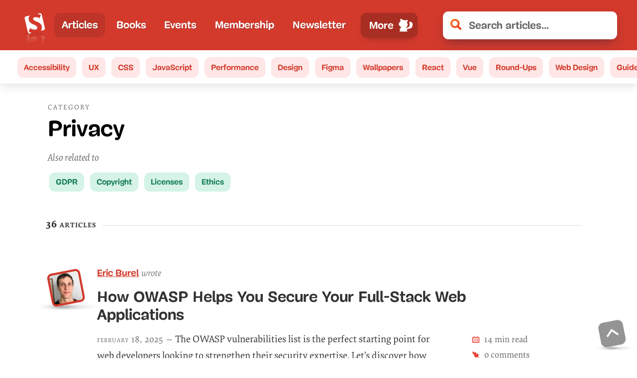

--- FILE ---
content_type: text/html; charset=UTF-8
request_url: https://shop.smashingmagazine.com/category/privacy/
body_size: 42141
content:
<!doctype html><html lang=en><head><meta charset=utf-8><meta name=viewport content="width=device-width,initial-scale=1"><title>Privacy — Smashing Magazine</title><link rel=preconnect href=https://archive.smashing.media><link rel=preconnect href=https://smashingcomments.netlify.app crossorigin><link rel=preconnect href=https://res.cloudinary.com><link rel=preconnect href=https://www.google-analytics.com/><link rel=preconnect href=https://storage.googleapis.com><style>@font-face{font-family:Elena;src:url(/fonts/ElenaWebRegular/ElenaWebRegular-subset-v2.woff2)format("woff2"),url(/fonts/ElenaWebRegular/ElenaWebRegular.woff)format("woff")}@font-face{font-family:Elena;src:url(/fonts/ElenaWebRegularItalic/ElenaWebRegularItalic-subset-v2.woff2)format("woff2"),url(/fonts/ElenaWebRegularItalic/ElenaWebRegularItalic.woff)format("woff");font-style:italic}@font-face{font-family:Elena;src:url(/fonts/ElenaWebBold/ElenaWebBold-subset-v2.woff2)format("woff2"),url(/fonts/ElenaWebBold/ElenaWebBold.woff)format("woff");font-weight:700}@font-face{font-family:Elena;src:url(/fonts/ElenaWebBoldItalic/ElenaWebBoldItalic-subset.woff2)format("woff2"),url(/fonts/ElenaWebBoldItalic/ElenaWebBoldItalic.woff)format("woff");font-weight:700;font-style:italic}@font-face{font-family:Mija;src:url(/fonts/MijaRegular/Mija_Regular-webfont-subset.woff2)format("woff2"),url(/fonts/MijaRegular/Mija_Regular-webfont.woff)format("woff")}@font-face{font-family:Mija;src:url(/fonts/MijaBold/Mija_Bold-webfont-subset-v2.woff2)format("woff2"),url(/fonts/MijaBold/Mija_Bold-webfont.woff)format("woff");font-weight:700}</style><script>var fontsInServiceWorker=sessionStorage.foutFontsStage1Loaded&&sessionStorage.foutFontsStage2Loaded||'serviceWorker'in navigator&&navigator.serviceWorker.controller!==null&&navigator.serviceWorker.controller.state==='activated',docEl;if(!fontsInServiceWorker&&'fonts'in document){function fetchFonts(a){return Promise.all(a.map(function(a){return document.fonts.load(a)}))}sessionStorage.foutFontsStage2Loaded?document.documentElement.className+=" wf-loaded-stage2":sessionStorage.foutFontsStage1Loaded=!0}if("fonts"in document&&!("connection"in navigator&&navigator.connection.saveData)){let a=new FontFace("Elena","url(/fonts/ElenaWebRegular/ElenaWebRegular-subset-v2.woff2) format('woff2')"),b=new FontFace("Elena","url(/fonts/ElenaWebBold/ElenaWebBold-subset-v2.woff2) format('woff2')",{weight:"700"}),c=new FontFace("Elena","url(/fonts/ElenaWebRegularItalic/ElenaWebRegularItalic-subset-v2.woff2) format('woff2')",{style:"italic"}),d=new FontFace("Mija","url(/fonts/MijaBold/Mija_Bold-webfont-subset-v2.woff2) format('woff2')",{weight:"700"}),e=Promise.all([a.load(),b.load(),d.load(),c.load()]).then(a=>{a.forEach(a=>document.fonts.add(a)),document.documentElement.classList.add('wf-loaded-stage2'),sessionStorage.foutFontsStage2Loaded=!0}).catch(a=>{throw new Error(`Error caught: ${a}`)})}(sessionStorage.foutFontsStage1Loaded&&sessionStorage.foutFontsStage2Loaded||'serviceWorker'in navigator&&navigator.serviceWorker.controller!==null&&navigator.serviceWorker.controller.state==='activated')&&(docEl=document.documentElement,docEl.classList.add('wf-loaded-stage2')),!1 in document&&'addEventListener'in window&&'getComputedStyle'in window&&(window.document.documentElement.className+=' no-js'),window.document.documentElement.className+=' enhanced js'</script><style>html{font-family:Arial,sans-serif;line-height:1.15;-webkit-text-size-adjust:100%}body{margin:0}article,figure,footer,header,main,nav,section{display:block}figure{margin:0}a{background-color:transparent}img{border-style:none}svg:not(:root){overflow:hidden}button,input{font:inherit;margin:0}button{text-transform:none}.wf-loaded-stage2 .article--post__author-name,.wf-loaded-stage2 .btn,.wf-loaded-stage2 .h1,.wf-loaded-stage2 .nav-item,.wf-loaded-stage2 .pagination ul li,.wf-loaded-stage2 .read-more-link,.wf-loaded-stage2 .search .search-input,.wf-loaded-stage2 .subnav a,.wf-loaded-stage2 h1,.wf-loaded-stage2 h2{font-family:Mija,-apple-system,BlinkMacSystemFont,roboto slab,droid serif,segoe ui,system-ui,Arial,sans-serif}.wf-loaded-stage2 .article--post__author-name em,.wf-loaded-stage2 .category__title-desc,.wf-loaded-stage2 body,.wf-loaded-stage2 time{font-family:Elena,-apple-system,BlinkMacSystemFont,roboto slab,droid serif,segoe ui,system-ui,Arial,sans-serif}.menu-text--lg,.menu-text--lg--close,.menu-text--sm--close{display:none}.js-show-secondary .menu-text--sm,.menu-text--lg,.menu-text--lg--close,.menu-text--sm--close{display:none}.js-show-secondary .menu-text--sm--close{display:block}@media all and (min-width:800px){.js-show-secondary .main-nav__secondary{display:block;top:50px}.js-show-secondary .menu-text--lg--close,.menu-text--lg{display:block}.js-show-secondary .menu-text--lg,.js-show-secondary .menu-text--sm--close,.menu-text--sm{display:none}}.js-show-secondary .main-nav-more-item__button:before{content:"";display:block;margin-left:.35em;width:45px;height:30px;background-position:50%;background-repeat:no-repeat;background-image:url("data:image/svg+xml,%3Csvg xmlns='http://www.w3.org/2000/svg' viewBox='0 0 50.21 35.05'%3E%3Cellipse cx='27.8' cy='32.92' fill='rgba(60,60,60,0.5)' rx='19.64' ry='1.2'/%3E%3Cpath fill='%23fff' d='M46.48 15.53a5.2 5.2 0 00-2-.31 7 7 0 00-1.43.19 7.66 7.66 0 001.19-1.52 7.12 7.12 0 011.12-.13 5.18 5.18 0 012 .31h.05a2.82 2.82 0 011.44 1.24 2.75 2.75 0 01.18 2 2.36 2.36 0 00-.74-.46 2 2 0 01.86 1c.11.45-.23 1-.67.92a1.86 1.86 0 00-.22-1 2.65 2.65 0 00-.29-1 2.74 2.74 0 00-1.49-1.24zM16.56 28.07c.06-.21.37-1.29.19-1.47 0 0 5.18 5.08 7.22-2.7a6 6 0 001.16.62c-.75 7-6.44 3.43-6.44 3.43.22.13.14 1.25.12 1.47-.16 2.2-3 1.63-3.74.11a2.44 2.44 0 01-.14-.34 1.4 1.4 0 001.63-1.12z' class='cls-2'/%3E%3Cpath fill='%23fff' d='M1.26 14.52c.08.23.18.45.28.67v.05c1.26 2.67 3.76 5 6.81 4.61a12 12 0 003.51-1.05 8.6 8.6 0 013.64-1 7.28 7.28 0 00.1 2.65A9.82 9.82 0 0117 18.5s-.77 2.34-.41 3a1 1 0 00-.15-.18 1.28 1.28 0 00-.8-.4 1 1 0 00-.89.7c-.23.45-.24.83-.63 1.17-1 .87-2.17 2-1.79 3.47a2.64 2.64 0 002.06 1.82A1.39 1.39 0 0016 27c.06-.21.36-1.28.18-1.46 0 0 5.19 5.07 7.23-2.7a5.65 5.65 0 001.16.61c1.43.56 3.94.91 6.11-2.07a20.36 20.36 0 005.68 1.13s-1.55-.55-1.61-1.28c0 0 3.84 1 6 0l-2.43-.32a3.69 3.69 0 001.68-.42 5.24 5.24 0 012.46 0c.73.08 1.06-.31 1.54-.78a1.17 1.17 0 00.09.33 2.06 2.06 0 00.12.35 3.21 3.21 0 00.37.65 1.35 1.35 0 001.27.53.92.92 0 00.53-.28 1.2 1.2 0 00.19-1.16 2 2 0 00-.77-.94 1.85 1.85 0 011 1.76c.44.08.78-.48.67-.93a1.13 1.13 0 00-.13-.32 2.4 2.4 0 00-.72-.7 2.26 2.26 0 01.74.45 2.67 2.67 0 00.1-.64v-.3a2.59 2.59 0 00-.28-1A2.65 2.65 0 0046 16.32l-.14-.06-.08-.05h-.06a10.1 10.1 0 00-3.9-.54 6.3 6.3 0 001.59-2.45 3 3 0 01-.12.73s1.61-.69.71-2.95a1 1 0 01.63.49 4.17 4.17 0 00-1.74-2.81 2.35 2.35 0 01.88.17 3.64 3.64 0 00-1.72-1.34l-.27-2.21.88.31s0-.35-.89-.86a7.17 7.17 0 00.36-3.37C39.32 1 38.27 2.48 38 2.94a12.73 12.73 0 00-2.56.26 2.83 2.83 0 011.29-.62 3.87 3.87 0 00-3.23.94s-2.73-2-5.37-1.29c0 0-.27 1.36 1.42 4.77a6.37 6.37 0 00-2.31 2.67 7.38 7.38 0 011.63-1.59s-2.44 2.6-1.46 4.67a3.77 3.77 0 01.35-1.55c0 .4-.24 3.2 1 4.61a9.92 9.92 0 01-.32-2s.37 2.53 3.84 3.6a4.35 4.35 0 01-1.49-1.54 11.65 11.65 0 002.47 1.23c-.61.18-1 .31-1 .31l-.81.38a6.56 6.56 0 01-2.34-1.49h-.07a.58.58 0 01-.31.08.64.64 0 01-.46-.21 5.47 5.47 0 01-1.14-2.91.66.66 0 01-.33-.31 3.48 3.48 0 01-.19-2.24 6.84 6.84 0 00-6.5-.26 18.29 18.29 0 012.43.43s-4.84.26-7.22 3.71c0 0 1.93-2 2.77-1.7a8.44 8.44 0 00-2.1 3A9.13 9.13 0 0012 16c-3.7.78-5.2-1.7-5.79-3.65 0-.13-.08-.25-.11-.37a.14.14 0 000-.07v-.16a.14.14 0 010-.06q-.1-.24-.1-.47v-.05a.68.68 0 000-.14 2.4 2.4 0 010-.24v-.09a.09.09 0 000-.05v-.08a.28.28 0 010-.09v-.12c-.09-2-1.43-2.88-3-1.92C.82 9.6.44 12.35 1.26 14.52zm26.58-3.41v.05z' class='cls-2'/%3E%3C/svg%3E");order:1}.js-show-secondary .main-nav-more-item__button:after{width:15px;height:15px;order:2;background-image:url("data:image/svg+xml,%3Csvg xmlns='http://www.w3.org/2000/svg' fill='none' viewBox='0 0 12 13'%3E%3Cg filter='url(%23filter)'%3E%3Cpath fill='%23fff' fill-rule='evenodd' d='M2.879 1.05a1 1 0 10-1.415 1.414l2.864 2.864-3.035 3.036a1 1 0 001.414 1.414l3.036-3.035 2.793 2.793A1 1 0 009.95 8.12L7.157 5.328l2.621-2.62a1 1 0 10-1.414-1.415L5.743 3.914 2.879 1.05z' clip-rule='evenodd'/%3E%3C/g%3E%3Cdefs%3E%3Cfilter id='filter' width='11.243' height='11.314' x='0' y='.757' color-interpolation-filters='sRGB' filterUnits='userSpaceOnUse'%3E%3CfeFlood flood-opacity='0' result='BackgroundImageFix'/%3E%3CfeColorMatrix in='SourceAlpha' values='0 0 0 0 0 0 0 0 0 0 0 0 0 0 0 0 0 0 127 0'/%3E%3CfeOffset dy='1'/%3E%3CfeGaussianBlur stdDeviation='.5'/%3E%3CfeColorMatrix values='0 0 0 0 0 0 0 0 0 0 0 0 0 0 0 0 0 0 0.25 0'/%3E%3CfeBlend in2='BackgroundImageFix' result='effect1_dropShadow'/%3E%3CfeBlend in='SourceGraphic' in2='effect1_dropShadow' result='shape'/%3E%3C/filter%3E%3C/defs%3E%3C/svg%3E")}.js-show-secondary .main-nav__secondary{display:flex}button{cursor:pointer}.main-nav-more-item__button,.nav-item-link{white-space:nowrap}.main-nav{position:relative;display:block;min-width:0;color:#fff;grid-column:span 2;font-size:1.05em}.main-nav__primary .nav-item--active{background:rgba(0,0,0,.1);border-radius:11px}.main-nav__secondary .nav-item--active{background-color:transparent;margin:0}@supports(display:grid){.main-nav{display:grid;align-items:center}}@media(min-width:800px){.search{flex-basis:500px}.main-nav{grid-column:auto}.menu-text--sm{display:none}.menu-text--lg{display:block}}.secondary-nav{position:relative;grid-row-start:2;grid-column:1/5}body:not(.enhanced) .main-nav{overflow-x:auto;-webkit-overflow-scrolling:touch}.main-nav__primary{display:flex;list-style:none;padding:.4em 0;margin:0;flex-wrap:nowrap;width:100%;flex-shrink:1;min-width:0;justify-content:flex-start}@supports(display:grid){.main-nav__primary{height:100%}}@media all and (min-width:53.125em){.main-nav__primary{justify-content:space-between!important}}.nav-item{flex-grow:0;background:0 0;text-shadow:none;color:inherit;font-weight:700;display:flex;align-items:center;margin-bottom:0;padding-left:0;font-family:Arial,-apple-system,BlinkMacSystemFont,Roboto Slab,Droid Serif,Segoe UI,Ubuntu,Cantarell,Georgia,serif}.main-nav-more-item{position:relative;width:145px}@media(min-width:42.9375em){.main-nav-more-item{margin-left:.35em}}@media all and (max-width:52.5em){.main-nav-more-item{justify-content:center}}.nav-item-link{padding:.35em .9rem;background:0 0;color:#fff!important;text-shadow:1px 1px 1px rgba(0,0,0,.25);text-decoration:none}@media screen and (min-width:800px){.main-nav__secondary .nav-item-link{color:#d33a2c!important}}.nav-item-link:focus,.nav-item-link:hover{background-color:rgba(0,0,0,.15);border-radius:11px}.main-nav-more-item__button:active,.main-nav-more-item__button:focus,.nav-item-link:active,.nav-item-link:focus{outline-color:var(--THEME_COLOR_OUTLINE,#811d15)!important}.secondary-nav .nav-item-link:active,.secondary-nav .nav-item-link:focus{outline-color:#811d15!important}.main-nav__secondary .nav-item-link{text-shadow:none;width:100%;text-decoration:none;text-decoration-color:#d33a2c;padding:.25em .7rem}.main-nav-more-item__button{padding:.4em .5rem .4em 1rem;border:1px solid rgba(0,0,0,5%);color:inherit;display:flex;align-items:center;justify-content:space-around;line-height:1;position:relative;background-color:rgba(0,0,0,.2);border-radius:11px;box-shadow:0 13px 7px -15px rgba(50,50,93,.25),0 8px 16px -8px rgba(0,0,0,.3),0 -6px 16px -6px rgba(0,0,0,.025)}.main-nav-more-item__button:after{content:"";display:block;margin-left:9px;width:30px;height:30px;background-position:50%;background-repeat:no-repeat;background-image:url("data:image/svg+xml,%3Csvg xmlns='http://www.w3.org/2000/svg' viewBox='0 0 35.96 33.31'%3E%3Cellipse cx='17.98' cy='31.55' fill='rgba(60,60,60,0.3)' rx='14.75' ry='.57'/%3E%3Cpath fill='%23fff' d='M34.94 15v-.93c-.23-3-2.16-5.93-5.22-6.3-2.31-.28-3.39 1.45-2.4 3.84a.43.43 0 000 .05v.11a.14.14 0 010 .06.63.63 0 000 .09v.17c0 .08.06.18.09.29s0 0 0 .05a1 1 0 000 .17.64.64 0 010 .07c0 .18.1.38.14.6a.24.24 0 010 .08v.29c0 .03.06.33.08.5.37 2.58 0 6.27-4.73 7.37A12.74 12.74 0 0019.7 23c-.17-.65-.36-1.25-.55-1.77a5.16 5.16 0 002.05-2.56 11.26 11.26 0 01-.69 2.33c1.81-1.55 2-5.05 2-5.54a4.72 4.72 0 01.21 2c1.55-2.41-1.17-6-1.17-6a9.67 9.67 0 011.84 2.24C23 11.75 20.82 10 20.82 10c2.65-4 2.51-5.68 2.51-5.68-3.26-1.34-7 .73-7 .73a5.12 5.12 0 00-4-1.7 3.61 3.61 0 011.56 1 16.79 16.79 0 00-3.23-.74C10.41 3 9.4 1.16 6.22 1h-.58S5 3.64 5.61 5.19c-1.15.49-1.26.93-1.26.93l1.17-.25-.67 2.67a4.66 4.66 0 00-2.39 1.38 3 3 0 011.15-.07A5.11 5.11 0 001 13.05a1.32 1.32 0 01.87-.51c-1.47 2.69.49 3.76.49 3.76a3.8 3.8 0 010-.92 8.52 8.52 0 002.19 3.9 14.13 14.13 0 01-.24-1.59 5.46 5.46 0 001.93 2.7 6.25 6.25 0 01-.4-1.52 5.87 5.87 0 001.36 1.75c-.12.24-.24.47-.34.71a12 12 0 00-.7 2.13c0 .23-.09.45-.13.66a1.4 1.4 0 00-1-.31 1.4 1.4 0 00-1.09 1 3.1 3.1 0 000 1.57 9.48 9.48 0 001.8 3.92A2.92 2.92 0 004 30.06c-.56.16-1 .83-.72 1.34H22.6c.29-.51-.16-1.18-.72-1.34a2.92 2.92 0 00-1.71.24A9.48 9.48 0 0022 26.44 3.24 3.24 0 0022 25a15.89 15.89 0 012.87-.21 14.93 14.93 0 004.65-.69c3.72-1.24 5.38-5.25 5.38-9zm-12.49.42h-.05v-.07z'/%3E%3C/svg%3E")}.main-nav__secondary{display:none;color:#fff;padding:.2em 0;flex-wrap:wrap;flex-direction:column;justify-content:flex-start;align-items:flex-start;height:10em}@media all and (min-width:31.25em){.main-nav__secondary .nav-item-link{padding:.25em 1.1rem}.main-nav__secondary{padding:.2em .5em}}@media(-webkit-min-device-pixel-ratio:1.3),(min-resolution:124.8dpi){.main-nav__secondary{height:11em}}@media(min-width:800px){.secondary-nav{grid-row:auto;grid-column:auto}.main-nav__secondary{display:none}.main-nav__secondary{position:absolute;top:0;left:-80px;transform:translate(-50%,0);max-width:unset;background:#fff;box-shadow:0 13px 7px -5px rgba(50,50,93,.25),0 8px 16px -8px rgba(0,0,0,.3),0 -6px 16px -6px rgba(0,0,0,.025);border-radius:11px;margin:0;padding:14px 20px 10px 10px;min-width:180px;color:#d33a2c;flex-direction:row;justify-content:space-between;align-items:center;height:auto}.main-nav__secondary:before{content:"";display:block;position:absolute;top:1px;left:50%;transform:translate(-50%,-100%);width:0;height:0;border-left:15px solid transparent;border-right:15px solid transparent;border-bottom:15px solid #fff}}.nav-item-1,.nav-item-10,.nav-item-2,.nav-item-3,.nav-item-4,.nav-item-5,.nav-item-6,.nav-item-7,.nav-item-8,.nav-item-9{display:none}.main-nav__secondary .nav-item-1,.main-nav__secondary .nav-item-10,.main-nav__secondary .nav-item-2,.main-nav__secondary .nav-item-3,.main-nav__secondary .nav-item-4,.main-nav__secondary .nav-item-5,.main-nav__secondary .nav-item-6,.main-nav__secondary .nav-item-7,.main-nav__secondary .nav-item-8,.main-nav__secondary .nav-item-9{display:flex}@media(min-width:42.9375em){.nav-item-1{display:flex}.main-nav__secondary .nav-item-1{display:none}}@media(min-width:52.5em){.nav-item-2{display:flex}.main-nav__secondary .nav-item-2{display:none}}@media(min-width:56.5625em){.nav-item-3{display:flex}.main-nav__secondary .nav-item-3{display:none}}@media(min-width:70em){.nav-item-4{display:flex}.main-nav__secondary .nav-item-4{display:none}}@media(min-width:77.8125em){.nav-item-5{display:flex}.main-nav__secondary .nav-item-5{display:none}}@media(min-width:104.375em){.nav-item-6{display:flex}.main-nav__secondary .nav-item-6{display:none}}@media(min-width:113.4375em){.nav-item-7{display:flex}.main-nav__secondary .nav-item-7{display:none}}@media(min-width:120.625em){.nav-item-8{display:flex}.main-nav__secondary .nav-item-8{display:none}}@media(min-width:136.5625em){.nav-item-9{display:flex}.main-nav__secondary .nav-item-9{display:none}}@media(min-width:179.6875em){.nav-item-10{display:flex}.main-nav__secondary .nav-item-10{display:none}.main-nav-more-item{display:none}.main-nav__primary{justify-content:flex-start}.nav-item{padding:0 .65em}.header,.header.searchFocused{grid-template-columns:-webkit-min-content minmax(140px,-webkit-max-content)0 minmax(250px,600px);grid-template-columns:min-content minmax(140px,max-content)0 minmax(250px,600px)}}@media(max-width:480px){.header .search{grid-column:1/5;margin-top:.5em}.main-nav__primary{justify-content:flex-end}.main-nav-more-item{justify-content:flex-end}}article,header,nav,section{display:block}body h2{line-height:1.2}.h1{font-size:calc(1.625rem + 1.6vw);margin:0;font-family:Arial,-apple-system,BlinkMacSystemFont,Roboto Slab,Droid Serif,Segoe UI,Ubuntu,Cantarell,Georgia,serif}strong{font-weight:bolder;letter-spacing:0}.light-grey{color:#767676!important}.cart-wrapper{color:#333}.cart-wrapper ::after,.cart-wrapper ::before{box-sizing:border-box}[type=submit],button,html [type=button]{-webkit-appearance:button}[type=button]::-moz-focus-inner,[type=submit]::-moz-focus-inner,button::-moz-focus-inner{border-style:none;padding:0}[type=button]:-moz-focusring,[type=submit]:-moz-focusring,button:-moz-focusring{outline:ButtonText dotted 1px}[type=search]{-webkit-appearance:textfield;outline-offset:-2px}[type=search]::-webkit-search-cancel-button,[type=search]::-webkit-search-decoration{-webkit-appearance:none}::-webkit-file-upload-button{-webkit-appearance:button;font:inherit}.grey,.grey a{color:#666!important}.red{color:#d33a2c}.container{margin-right:auto;margin-left:auto}.row{box-sizing:border-box;display:flex;flex:initial;flex-direction:row;flex-wrap:wrap;margin-right:-1rem;margin-left:-1rem}[class*=col-]{box-sizing:border-box;flex:none;padding-right:1rem;padding-left:1rem}@media(min-width:48em){.container{width:52rem}}@media(min-width:64em){.container{width:68rem}.col-md-9{box-sizing:border-box;flex:none;padding-right:1rem;padding-left:1rem}.col-md-9{flex-basis:75%;max-width:75%}}@media(min-width:75em){.container{width:79rem}}.row::after{clear:both}.col-12,.col-3,.col-9{flex-basis:100%;max-width:100%}@media screen and (min-width:48em){.col-3{flex-basis:25%;max-width:25%}.col-9{flex-basis:75%;max-width:75%}.col-12{flex-basis:100%;max-width:100%}}.container{width:calc(100% - .5em);max-width:1440px;margin:0 auto;z-index:1;position:relative}.container::after{content:"";display:table;clear:both}@media screen and (min-width:40em){.container{width:92vw}}@media screen and (min-width:48em){.container{width:85vw}}@media(max-width:1024px){.col{width:100%!important;padding:0 1em}.row{margin-left:0;margin-right:0}}body,html{min-height:100%;overflow-x:hidden}#main{position:relative;z-index:0;background-color:#fff}body{display:flex;flex-direction:column;background-color:#fff}img{max-width:100%}:focus{outline:dotted 3px!important}.header{background:#d33a2c;background:var(--THEME_COLOR,#d33a2c);position:relative;display:grid;-moz-column-gap:0;column-gap:0;justify-content:flex-start;align-items:center;padding:.8em;z-index:2;grid-template-columns:-webkit-min-content -webkit-min-content 1fr;grid-template-columns:min-content min-content 1fr;-moz-column-gap:5px;column-gap:5px}@media all and (min-width:31.25em){.header{grid-template-columns:-webkit-min-content -webkit-min-content 0 minmax(100px,100%);grid-template-columns:min-content min-content 0 minmax(100px,100%);-moz-column-gap:10px;column-gap:10px}}@media(min-width:700px){.header{grid-template-columns:-webkit-min-content minmax(140px,2fr)0 minmax(100px,350px);grid-template-columns:min-content minmax(140px,2fr)0 minmax(100px,350px)}}@media(min-width:740px){.header{padding:1rem 2em}}.search{flex-basis:100px;flex-shrink:1}a.skip-main{left:-999px;position:absolute;top:auto;width:1px;height:1px;overflow:hidden;z-index:-999}body{font-feature-settings:"onum" 1;color:#333;overflow:hidden;text-rendering:optimizeLegibility;-webkit-font-smoothing:antialiased;-moz-osx-font-smoothing:grayscale;font-family:Arial,-apple-system,BlinkMacSystemFont,Roboto Slab,Droid Serif,Segoe UI,Ubuntu,Cantarell,Georgia,serif}body{font-size:1.125em}@media screen and (min-width:48em){body{font-size:calc(.35842vw + .95296em)}}body li,body p{line-height:calc(1.5em + .2vw);word-break:break-word}body h1,body h2{line-height:1.2}body h4{line-height:calc(1.3em + .2 * (100vw - 21em)/14)}@supports(-ms-ime-align:auto){body{font-feature-settings:normal}}::-webkit-input-placeholder{color:#666}:-moz-placeholder{color:#000}::-moz-placeholder{color:#000}:-ms-input-placeholder{color:#666}time{font-size:.8em;color:#666;text-transform:lowercase;font-feature-settings:"smcp" 1,"c2sc" 1;letter-spacing:1px;font-variant:small-caps;text-transform:lowercase;background-position:50% 72%;font-family:Arial,-apple-system,BlinkMacSystemFont,Roboto Slab,Droid Serif,Segoe UI,Ubuntu,Cantarell,Georgia,serif}p{margin:calc(1em + .5vw)0}figure{margin:0;padding:0}figure:after,figure:before{content:" ";display:table;clear:both}a{padding:10px 0;text-decoration-skip-ink:auto;text-decoration-thickness:1px;text-underline-offset:1px;text-decoration-offset:initial;text-decoration-line:underline;color:#006fc6}.read-more-link{font-size:.95em;font-weight:700;display:table;margin-top:.5em;text-underline-offset:5px;font-family:Arial,-apple-system,BlinkMacSystemFont,Roboto Slab,Droid Serif,Segoe UI,Ubuntu,Cantarell,Georgia,serif}.h1,h1{font-size:calc(1.625rem + 1.6vw);margin:0;font-family:Arial,-apple-system,BlinkMacSystemFont,Roboto Slab,Droid Serif,Segoe UI,Ubuntu,Cantarell,Georgia,serif}h2{font-size:calc(1.375rem + 1.6vw);margin:0;font-family:Arial,-apple-system,BlinkMacSystemFont,Roboto Slab,Droid Serif,Segoe UI,Ubuntu,Cantarell,Georgia,serif}h4{font-size:calc(1.125rem + .25vw);text-transform:uppercase;letter-spacing:1px;margin-top:2em;margin-bottom:1em;color:#333}@media all and (min-width:1550px){.h1,h1{font-size:2.13894em}h2{font-size:2.14857em}}:target{scroll-margin-top:2rem}ul{padding:0;margin:1em 0;max-width:100%}ul{list-style:none;padding-left:calc(1.4em + .7vw);list-style-image:url(/images/bullet.svg)}ul>li{margin-bottom:.5em;padding-left:.25em}.category__header{background:#d33a2c;padding:1em 0;color:#fff}.category__header--alt{background:#fff;padding:2em 0 0}.category__title{text-shadow:1px 1px 1px rgba(0,0,0,.25)}.category__title-desc{display:block;margin-bottom:.5em;letter-spacing:2px;color:#fff;font-size:.35em;font-weight:400;line-height:1.2;text-shadow:none;text-transform:uppercase;font-family:Arial,-apple-system,BlinkMacSystemFont,Roboto Slab,Droid Serif,Segoe UI,Ubuntu,Cantarell,Georgia,serif}.btn{display:inline-block;border-radius:11px;padding:.5em 1em;text-align:center;color:#fff;border:none;font-weight:700;background:0 0;background-color:#d33a2c;background-image:linear-gradient(to bottom,#f88040,#d33a2c);font-size:.9em;outline:0;font-family:Arial,-apple-system,BlinkMacSystemFont,Roboto Slab,Droid Serif,Segoe UI,Ubuntu,Cantarell,Georgia,serif}.header__topics{display:none}.input{border:none;display:block;color:#333;background-color:#fff;padding:.4em .75em;border-radius:5.5px;outline:0;font-size:1.15rem;width:100%}.input::-webkit-input-placeholder{color:#666}.input:-ms-input-placeholder,.input::-webkit-input-placeholder{color:#666}.input::-moz-placeholder{color:#000}.input::-ms-clear{display:none}.search .search-input{padding-left:52px;background-image:url("data:image/svg+xml,%3Csvg xmlns=%22http://www.w3.org/2000/svg%22 viewBox=%220 0 24 24%22 height=%2224%22 width=%2224%22%3E%3Cdefs%3E%3ClinearGradient id=%22linear-gradient%22 x1=%2222.31%22 y1=%2223.62%22 x2=%223.73%22 y2=%223.05%22 gradientUnits=%22userSpaceOnUse%22%3E%3Cstop offset=%220%22 stop-color=%22%23e93722%22/%3E%3Cstop offset=%221%22 stop-color=%22%23f86f25%22/%3E%3C/linearGradient%3E%3C/defs%3E%3Ctitle%3EMagnifier%3C/title%3E%3Cpath fill=%22url(%23linear-gradient)%22 d=%22M23.33 20.1l-4.73-4.74a10.06 10.06.0 10-3.23 3.23l4.74 4.74a2.29 2.29.0 103.22-3.23zM5.85 14.26a5.94 5.94.0 118.42.0 6 6 0 01-8.42.0z%22/%3E%3C/svg%3E");background-repeat:no-repeat;background-size:22px;background-position:15px 45%;font-size:calc(1em + .1vw);border-radius:11px;padding-top:1rem;padding-bottom:1rem;font-weight:700;box-shadow:0 13px 27px -5px rgba(50,50,93,.25),0 8px 16px -8px rgba(0,0,0,.3),0 -6px 16px -6px rgba(0,0,0,.025);font-family:Arial,-apple-system,BlinkMacSystemFont,Roboto Slab,Droid Serif,Segoe UI,Ubuntu,Cantarell,Georgia,serif}.search-button{width:0;height:0;padding:0}.enhanced .search-button{display:none}.search-input-wrapper{position:relative}.search-clear-button{background:0 0;border:none;position:absolute;right:0;top:50%;transform:translate(-25%,-50%);opacity:0;padding:.5em}.search-results{background:var(--THEME_COLOR,#d33a2c);color:#fff}.logo{font-size:1em;line-height:0;width:3em;flex-basis:3em;flex-shrink:0;position:relative;z-index:0}@media all and (min-width:1450px){.logo{width:10.5em;flex-basis:10.5em}.logo img{transform:none}}.logo a{display:block;background:0 0;outline:0;padding:0;color:transparent}.logo a picture{display:block}.logo img{height:3.5em;transform:translate(0,15%)}a.back-to-top{display:block;background:0 0;width:50px;height:50px;opacity:.7;text-shadow:none;border-radius:11px;padding:12.5px;transform-origin:bottom left;will-change:transform;transform:rotate(-11deg);background-color:#666}a.back-to-top svg{display:block}.back-to-top-wrapper{width:50px;height:50px;display:none;position:fixed;bottom:20px;right:20px;z-index:9}.back-to-top-wrapper::before{display:block;content:"";height:90%;width:160%;position:absolute;background-image:url([data-uri]);background-size:100%;background-repeat:no-repeat;top:89%;left:-30%;right:0;transform-origin:30% 50%}@media(min-height:600px){.back-to-top-wrapper{display:block}}input{border-color:#aaa}.back-to-top-wrapper{will-change:transform;-webkit-backface-visibility:hidden;backface-visibility:hidden}.constrast-switch-container{position:relative}.cookie-banner{background-color:#fff;border-radius:11px;position:fixed;width:calc(19em + 1vw);padding:1em 1.5em;font-size:1em;z-index:99;box-shadow:0 6px 40px rgba(0,0,0,.3);bottom:1.25em;right:1.25em}.cookie-banner p{font-size:.9em;margin-top:0}.cookie-banner__container{display:flex}.cookie-banner button{padding:.9em 1em}@media screen and (max-width:480px){.cookie-banner{right:0;left:0;width:100%;border-radius:0;bottom:0}.cookie-banner p{margin-top:1em}}@media screen and (max-width:380px){.cookie-banner p{margin-top:0}}.cookies--btn{width:100%}.mr5{margin-right:.5em}.mr0{margin-right:0!important}.btn--white{background:#fff;color:#267dcc;border:1px solid #fff}.btn--white--bordered{border:1px solid #ddd}.btn--green{background-color:#41b14f;background-image:linear-gradient(#9ec14c,#41b14f);color:#fff}img{position:relative}img::before{height:2.5em;display:block;top:2em;content:" ";width:100%;z-index:2;left:0}img::after{content:url("data:image/svg+xml,%3Csvg xmlns=%22http://www.w3.org/2000/svg%22 width=%221em%22 height=%221em%22 viewBox=%220 0 32 32%22 style=%22margin-right:10px%22%3E%3Cpath fill=%22%23777%22 d=%22M26 28H6v-4l6-10 8.219 10L26 20v8z%22/%3E%3Cpath fill=%22%23777%22 d=%22M26 15c0 1.657-1.343 3-3 3s-3-1.343-3-3 1.343-3 3-3 3 1.343 3 3z%22/%3E%3Cpath fill=%22%23777%22 d=%22M28.681 7.159c-.694-.947-1.662-2.053-2.724-3.116s-2.169-2.03-3.116-2.724c-1.612-1.182-2.393-1.319-2.841-1.319H4.5c-1.378.0-2.5 1.121-2.5 2.5v27C2 30.878 3.122 32 4.5 32h23c1.378.0 2.5-1.122 2.5-2.5V10c0-.448-.137-1.23-1.319-2.841zM24.543 5.457c.959.959 1.712 1.825 2.268 2.543H22V3.189c.718.556 1.584 1.309 2.543 2.268zM28 29.5c0 .271-.229.5-.5.5h-23c-.271.0-.5-.229-.5-.5v-27c0-.271.229-.5.5-.5.0.0 15.499.0 15.5.0v7c0 .552.448 1 1 1h7v19.5z%22/%3E%3C/svg%3E")" " attr(alt);font-size:.9em;display:block;color:#666;line-height:1.5;position:absolute;font-style:italic;z-index:2;top:calc(2em - 35px);text-align:center;width:104%;left:-2%;padding:2.25em 1em;text-shadow:none;background-color:#eee;border-radius:11px}.article--post{padding-left:5em;margin:4em 0}.article--post:after,.article--post:before{content:" ";display:table;clear:both}@media(max-width:64em){a.back-to-top{opacity:.3}.article--post{padding-left:4.5em}}.article--post header{clear:both}.article--post header:after,.article--post header:before{content:" ";display:table;clear:both}.article--post .article--post__teaser{display:inline}.article--post__time{font-size:.9em}.article--post__title{color:#333;font-size:calc(18px + 1vw);max-width:800px!important;margin:.15em 0 .5em;margin-top:calc(-2em + 1.5vw)}@media screen and (min-width:64em){.article--post__title{margin-top:calc(-2em + 1.75vw)}}.article--post__title a{color:#333;text-decoration:none;background:0 0;padding:0}.article--post__content{width:70%;float:left;font-size:1em}.article--post__content p{margin:0}@media all and (max-width:980px){.article--post__content{width:100%;float:none}}.article--post__image{float:left;margin-left:0;margin-right:.45em}@media screen and (min-width:40em){.article--post__image{margin-left:-5em;margin-right:.85em}}.article--post__author-name{color:#666;font-weight:700;font-size:calc(.9em + .1vw);font-family:Arial,-apple-system,BlinkMacSystemFont,Roboto Slab,Droid Serif,Segoe UI,Ubuntu,Cantarell,Georgia,serif}.article--post__author-name em{font-weight:400;font-family:-apple-system,BlinkMacSystemFont,Roboto Slab,Droid Serif,Segoe UI,Ubuntu,Cantarell,sans-serif}@media(max-width:40em){.article--post{padding-left:0;padding-top:1.5em;margin:2.5em 0}.article--post:first-child{margin:1em 0}.article--post__title{margin-top:.75em}.article--post__title{clear:both}.article--post__author-name{position:relative;top:1.1em}}.article--post__stats{float:right;width:24%;font-size:.9em}.article--post__stats ul{list-style:none;padding:0;margin-left:0;margin-top:0}.article--post__stats ul li::before{display:none}.article--post__stats ul li{padding-left:1.5em;margin:.1em 0;color:#666;background-repeat:no-repeat;background-size:1em 1em;background-position:0}.article--post__stats ul li.article--post__reading-time{background-image:url("data:image/svg+xml,%3Csvg xmlns='http://www.w3.org/2000/svg' viewBox='0 0 28.84 26.6'%3E%3Cdefs%3E%3Cstyle%3E.cls-1%7Bfill:%23e93e32%7D%3C/style%3E%3C/defs%3E%3Crect class='cls-1' x='8.25' y='2.31' width='3.06' height='3.66' rx='1.03' ry='1.03'/%3E%3Crect class='cls-1' x='17.53' y='2.31' width='3.06' height='3.66' rx='1.03' ry='1.03'/%3E%3Cpath class='cls-1' d='M24.1 5.39h-2.56a2 2 0 01-2 1.59h-1a2 2 0 01-2-1.59h-4.28a2 2 0 01-2 1.59h-1a2 2 0 01-2-1.59H4.75a2.07 2.07 0 00-2.08 2.07v14.75a2.07 2.07 0 002.07 2.07H24.1a2.07 2.07 0 002.07-2.07V7.46a2.07 2.07 0 00-2.07-2.07zm-.29 16.15H5.23V8.45h18.58z'/%3E%3Cpath class='cls-1' d='M7.18 11.71h2.5v2.5h-2.5zM11.27 11.71h2.5v2.5h-2.5zM15.26 11.71h2.5v2.5h-2.5zM19.35 11.71h2.5v2.5h-2.5zM7.18 15.78h2.5v2.5h-2.5zM11.27 15.78h2.5v2.5h-2.5zM15.26 15.78h2.5v2.5h-2.5zM19.35 15.78h2.5v2.5h-2.5z'/%3E%3C/svg%3E")}.article--post__stats ul li.article--post__comments-count{background-image:url("data:image/svg+xml,%3Csvg xmlns=%22http://www.w3.org/2000/svg%22 viewBox=%220 0 28.84 26.6%22%3E%3Cdefs%3E%3Cstyle%3E.cls-1%7Bfill:%23e93e32%7D%3C/style%3E%3C/defs%3E%3Ctitle%3EArtboard 29%3C/title%3E%3Cpath class=%22cls-1%22 d=%22M3.29 2.73a66.7 66.7.0 003.21 9.52l6.29 1.08-4.69 2.2c2.91 5.28 7 9.09 12.14 4.55L25 24.52l.57-.52-3.83-5.48c3.6-4.32 1.74-7.76-1.93-10.36L17 13.29l-.1-6.85A43.83 43.83.0 0011 4L9 7.7V3.39c-2.2-.65-4.07-1.08-5.08-1.3a.52.52.0 00-.63.64z%22/%3E%3C/svg%3E")}.article--post__stats ul li.article--post__comments-count a{color:#666;text-underline-color:#666}@media all and (max-width:980px){.article--post__stats{width:100%;float:none;clear:both}.article--post__stats ul li{display:inline;margin-right:1.5em}}::-moz-range-track,::-ms-track{background-color:#3f91e5;width:100%}.articles__header__graphic img{display:none}@media all and (min-width:1025px){.articles__header__graphic img{display:block;width:100%;height:auto}.articles__header__graphic{position:absolute}.articles__header__graphic{width:230px;margin-top:-1em}}.bio-image{--bio-image-border-width:5px}.bio-image,.bio-image *,.bio-image :after,.bio-image :before{box-sizing:border-box}.bio-image{padding:0;margin:0;display:block;width:inherit;height:inherit;border-radius:inherit;position:relative}.bio-image::before{display:block;content:"";height:90%;width:160%;position:absolute;background-image:url([data-uri]);background-size:100%;background-repeat:no-repeat;top:89%;left:-30%;right:0;transform-origin:30% 50%;opacity:1;transition:opacity .3s ease-in-out}a.bio-image-link{background:0 0;text-shadow:none;color:inherit;padding:0;display:block;border-radius:inherit;width:inherit;height:inherit}.bio-image-wrapper{background:var(--bio-image-background-color,var(--bio-image-border-color,#d33a2c));border:solid var(--bio-image-border-width,8px)var(--bio-image-border-color,#d33a2c);border-radius:inherit;transform:scale(.84)translateX(15%)rotateZ(-11deg);transform-origin:0 100%;overflow:hidden;width:100%;height:100%}.bio-image-image{width:100%;height:100%;-o-object-fit:cover;object-fit:cover;display:block;transform:scale(1.2)rotateZ(11deg)}.small-caps{font-feature-settings:"smcp" 1,"c2sc" 1;letter-spacing:1px;font-variant:small-caps;text-transform:lowercase;background-position:50% 72%}*,::after,::before{box-sizing:border-box}.rounded-lg{border-radius:.694rem}.block{display:block}.h-20{height:5rem}.w-20{width:5rem}footer{content-visibility:auto}header.subnav__header{background:#fff;padding:.2rem 0 0;z-index:1}.subnav__primary::-webkit-scrollbar{display:none;width:0;background:0 0}.subnav__tags li:first-child{padding-left:14px}.subnav__tags li:last-child{padding-right:.8em}.subnav__tags .subnav-item{margin-bottom:0}@media(min-width:740px){header.subnav__header{padding:.25rem 0 0;box-shadow:0 4px 20px rgba(0,0,0,.12)}.subnav__tags li:first-child{padding-left:35px}}.subnav .nav-item-link{color:#d33a2c!important;text-shadow:none!important;font-weight:700;font-family:Mija;text-decoration-skip-ink:auto;text-decoration-thickness:1px;text-underline-offset:1px;border-radius:11px;font-size:1rem;background-color:#ffe7e7;transition:.2s border ease-in-out,.2s box-shadow ease-in-out;border:1px solid #fee0e0}.subnav .nav-item-link:hover{color:#d33a2c;text-shadow:none;font-weight:700;font-family:Mija;border-radius:11px;background-color:#ffe3e3;border:1px solid #faa4a4}.subnav-item a:active,.subnav-item a:active:hover,.subnav-item a:focus,.subnav-item a:focus:hover{box-shadow:inset 0 1px 3px rgba(0,0,0,.12);background-color:#d33a2c;color:#fff!important;outline:0}.subnav-item{display:flex;margin-right:9px;padding-left:3px}.subnav-item .nav-item-link{padding:2px 12px}.subnav a{background:0 0;font-weight:700;display:flex;align-items:center;text-decoration:none}.subnav__primary{padding:.25em 0;margin-top:.25em;margin-bottom:.35em;display:flex;position:relative;scroll-snap-type:x;scroll-padding:1rem;overflow-x:auto;scrollbar-width:none}.subnav-more-item__button{padding:.2em 1em;border:1px solid #ddd;border-radius:11px;background:0 0;display:flex;align-items:center;justify-content:space-around;color:#d33a2c;position:relative;font-size:.85em;min-width:max-content;transition:none}.subnav-item--active a.nav-item-link,.subnav-item--active a.nav-item-link:hover{background-color:#d33a2c;color:#fff!important;border:1px solid #d33a2c}.category__title-desc{font-size:.3em}.black{color:#000}.ib{display:inline-block}.category__related--alt{margin-top:0}.mas,.mhs,.mrs{margin-right:5px!important}.mam,.mbm,.mvm{margin-bottom:10px!important}.mal,.mbl,.mvl{margin-bottom:20px!important}.italic{font-style:italic!important}.flex{display:flex}.flex-wrap{flex-wrap:wrap}.hidden{display:none!important}.subnav-item--green .nav-item-link{color:#137d54!important;background-color:#d6f3e7;transition:.2s border ease-in-out,.2s box-shadow ease-in-out;border:1px solid #c6f2e0}.category__section .article--post:first-child{margin:3.5em 0}.subnav-item--green .nav-item-link:hover{background-color:#c8f1e0;border:1px solid #a0dcc4}.subnav .nav-item-link:hover{color:#d33a2c;text-shadow:none;font-weight:700;border-radius:11px;background-color:#ffe3e3;border:1px solid #faa4a4}</style><link href=/css/main.css rel=stylesheet media=all><link rel=preload href=/js/nav-v2.js as=script fetchpriority=high><link rel=preload href=/fonts/MijaBold/Mija_Bold-webfont-subset-v2.woff2 as=font type=font/woff2 crossorigin fetchpriority=high media="(prefers-reduced-data: no-preference)"><link rel=preload href=/fonts/ElenaWebRegular/ElenaWebRegular-subset-v2.woff2 as=font crossorigin fetchpriority=high media="(prefers-reduced-data: no-preference)"><link rel=preload href=/fonts/ElenaWebRegularItalic/ElenaWebRegularItalic-subset-v2.woff2 as=font media="(min-width: 800px)" type=font/woff2 crossorigin fetchpriority=low media="(prefers-reduced-data: no-preference)"><link rel=alternate type=application/rss+xml title="Smashing Magazine &amp;raquo; Privacy" href=https://www.smashingmagazine.com/categories/privacy/index.xml><meta name=description content="Magazine on CSS, JavaScript, front-end, accessibility, UX and design. For developers, designers and front-end engineers."><meta name=robots content="noodp"><link rel=canonical href=https://www.smashingmagazine.com/categories/privacy/><meta property="og:locale" content="en_US"><meta property="og:type" content="article"><meta property="og:title" content="Privacy — Smashing Magazine"><meta property="og:description" content="Magazine on CSS, JavaScript, front-end, accessibility, UX and design. For developers, designers and front-end engineers."><meta property="og:url" content="https://www.smashingmagazine.com/categories/privacy/"><meta property="og:site_name" content="Smashing Magazine"><meta property="article:publisher" content="https://www.facebook.com/smashmag"><meta property="article:section" content="General"><meta property="article:published_time" content="2025-02-18 08:00:00 +0000 UTC"><meta property="article:modified_time" content=" 2025-02-18 08:00:00 +0000 UTC"><meta property="og:updated_time" content="2025-02-18 08:00:00 +0000 UTC"><meta property="og:image" content="https://smashingmagazine.com/images/smashing-category.png"><meta name=twitter:card content="summary_large_image"><meta name=twitter:description content="Smashing Magazine — front-end, UX and design for front-end engineers and designers"><meta name=twitter:title content="Privacy — Smashing Magazine"><meta name=twitter:site content="@smashingmag"><meta name=twitter:image content="https://smashingmagazine.com/images/smashing-category.png"><meta property="DC.date.issued" content="2025-02-18 08:00:00 +0000 UTC"><meta name=theme-color content="#d33a2c"><meta property="fb:pages" content="45576747489"><meta name=google-site-verification content="X5sd8PEDJqYLSR98RKgSozn-0RNpknXFlGoA-UXe5K0"><meta name=p:domain_verify content="40d67b22ec16f115be9bb71c7405d527"><link rel=icon href=/images/favicon/favicon.ico><link rel=icon href=/images/favicon/favicon.svg type=image/svg+xml><link rel=apple-touch-icon href=/images/favicon/apple-touch-icon.png><link rel=manifest href=/manifest.json></head><body data-instant-whitelist class=no-js><div data-handler=PreLoad id=top></div><a href=#main-heading class=skip-main>Skip to main content</a>
<a href=/articles/ class=skip-main>Jump to list of all articles</a>
<a href=#topics class=skip-main>Jump to all topics</a><header class="global-header header"><div class=logo><a href=/ title="&larr; Back to the homepage"><picture><source media="(max-width: 1450px)" srcset=/images/logo.svg><source media="(min-width: 1450px)" srcset=/images/logo--full.svg><img src=/images/logo/logo.svg loading=eager decoding=async alt="Smashing Magazine"></picture></a></div><nav class=main-nav aria-label=main><ul class=main-nav__primary><li class="nav-item nav-item-1 nav-item--active"><a data-instant class=nav-item-link href=/articles/>Articles</a></li><li class="nav-item nav-item-2"><a data-instant class=nav-item-link href=/printed-books/>Books</a></li><li class="nav-item nav-item-3"><a data-instant class=nav-item-link href=/events/>Events</a></li><li class="nav-item nav-item-4"><a data-instant class=nav-item-link href=/membership/>Membership</a></li><li class="nav-item nav-item-5"><a data-instant class=nav-item-link href=/the-smashing-newsletter/>Newsletter</a></li><li class="nav-item nav-item-6"><a class=nav-item-link href=/write-for-us/>Write for us</a></li><li class="nav-item nav-item-7"><a class=nav-item-link href=/advertise/>Advertise</a></li><li role=none class="nav-item main-nav-more-item"><button class=main-nav-more-item__button type=button aria-haspopup=true aria-expanded=false>
<span class=menu-text--lg>More</span>
<span class=menu-text--lg--close>Less</span>
<span class=menu-text--sm>Menu</span>
<span class=menu-text--sm--close>Less</span></button></li></ul></nav><nav class=secondary-nav aria-label=mobile-only><ul class=main-nav__secondary><li class="nav-item nav-item-1 nav-item--active"><a data-instant class=nav-item-link href=/articles/>Articles</a></li><li class="nav-item nav-item-2"><a data-instant class=nav-item-link href=/printed-books/>Books</a></li><li class="nav-item nav-item-3"><a data-instant class=nav-item-link href=/events/>Events</a></li><li class="nav-item nav-item-4"><a data-instant class=nav-item-link href=/membership/>Membership</a></li><li class="nav-item nav-item-5"><a data-instant class=nav-item-link href=/the-smashing-newsletter/>Newsletter</a></li><li class="nav-item nav-item-6"><a class=nav-item-link href=/write-for-us/>Write for us</a></li><li class="nav-item nav-item-7"><a class=nav-item-link href=/advertise/>Advertise</a></li></ul></nav><div class=search><form data-handler=Search id=js-search-form class=search-form method=get action="https://www.google.com/webhp?q=site:smashingmagazine.com"><div class=search-input-wrapper><input class="input search-input" inputmode=search type=search name=q id=js-search-input autocomplete=off placeholder="Search articles..." aria-label="Search articles">
<input type=hidden name=sitesearch value=smashingmagazine.com>
<a id=js-search-clear-button class=search-clear-button tabindex=-1 role=button><svg xmlns="http://www.w3.org/2000/svg" viewBox="0 0 15.35 15.36" width="16" height="16" tabind="-1"><title>Clear Search</title><path fill="#e33b2a" d="M8.38 11.41c-.5-.5-.78-.52-1.33.0L4 14.49c-1.18 1.18-1.7 1.18-3-.16s-1.18-2-.18-3L4 8.14A.69.69.0 003.93 7l-3-3c-1-1-1.13-1.81.0-3s1.9-1.21 3.13.0L7 4a.66.66.0 001.11.0c.63-.65 2.49-2.51 3.28-3.35a1.46 1.46.0 012.3-.15c.24.24.47.42.89.84.86.86.94 1.57.05 2.46l-3.27 3.26c-.36.34-.52.58-.16.94l3.27 3.27c1.1 1.1 1.23 1.7.05 2.88l-.58.58a1.59 1.59.0 01-2.46-.21z"/></svg></a></div><input type=submit class="search-button btn" name=submit value=Search id=js-search-submit></form></div></header><script src=/js/nav-v2.js fetchpriority=high defer></script><div><div data-component=SearchResults class=search-results data-lite=true></div></div><header class=subnav__header id=all-topics><nav class=subnav role=navigation aria-label=secondary><ul class="subnav__primary subnav__tags flex"><li class=subnav-item><a data-instant class=nav-item-link href=/category/accessibility/>Accessibility</a></li><li class=subnav-item><a data-instant class=nav-item-link href=/category/ux/>UX</a></li><li class=subnav-item><a data-instant class=nav-item-link href=/category/css/>CSS</a></li><li class=subnav-item><a data-instant class=nav-item-link href=/category/javascript/>JavaScript</a></li><li class=subnav-item><a data-instant class=nav-item-link href=/category/performance/>Performance</a></li><li class=subnav-item><a data-instant class=nav-item-link href=/category/design/>Design</a></li><li class=subnav-item><a data-instant class=nav-item-link href=/category/figma/>Figma</a></li><li class=subnav-item><a data-instant class=nav-item-link href=/category/wallpapers/>Wallpapers</a></li><li class=subnav-item><a data-instant class=nav-item-link href=/category/react/>React</a></li><li class=subnav-item><a data-instant class=nav-item-link href=/category/vue/>Vue</a></li><li class=subnav-item><a data-instant class=nav-item-link href=/category/round-ups/>Round-Ups</a></li><li class=subnav-item><a data-instant class=nav-item-link href=/category/web-design/>Web Design</a></li><li class=subnav-item><a data-instant class=nav-item-link href=/category/guides/>Guides</a></li><li class=subnav-item><a data-instant class=nav-item-link href=/category/business/>Business</a></li><li class=subnav-item><a data-instant class=nav-item-link href=/category/career/>Career</a></li><li class="subnav-item subnav-item--active"><a data-instant class=nav-item-link href=/category/privacy/>Privacy</a></li><li role=none class="subnav-item subnav-more-item"><a class=subnav-more-item__button href=/articles/><span class=menu-text>Jump to all articles ↬</span></a></li></ul></nav></header><main id=main><header class="category__header category__header--alt"><div class=container><div class=row><div class=col-12><h1 class="h1 mbl"><span class="category__title-desc grey">Category</span><span class=black>Privacy</span></h1><div class="category__related--alt ib"><span class="italic grey mrs mbm block">Also related to</span><nav class="subnav ib" role=navigation><ul class="subnav__primary subnav__subtags flex flex-wrap"><li class="subnav-item subnav-item--green"><a class=nav-item-link href=/category/gdpr>GDPR</a></li><li class="subnav-item subnav-item--green"><a class=nav-item-link href=/category/copyright>Copyright</a></li><li class="subnav-item subnav-item--green"><a class=nav-item-link href=/category/licenses>Licenses</a></li><li class="subnav-item subnav-item--green"><a class=nav-item-link href=/category/ethics>Ethics</a></li></ul></nav></div></div></div></div></header><section class="block category__section"><div class=container><div class=row><div class=col-12><div class=col-12><h4 class=right-lined><span>36
articles</span></h4></div><style>.membership-desc .desc{display:none}.membership-desc .desc-show{display:flex}.membership-desc .desc-hide{display:none}.membership-desc .usd9-12{display:flex}</style><article class=article--post><header><div class="article--post__image rounded-lg w-20 h-20"><figure role=presentation class=bio-image><a href=/author/eric-burel class=bio-image-link><div class=bio-image-wrapper><picture><source width=100 height=100 type=image/avif srcset=[data-uri]><img class=bio-image-image src=https://archive.smashing.media/assets/344dbf88-fdf9-42bb-adb4-46f01eedd629/556eba56-9b0e-4997-9ba1-2d326984fb24/eric-burel.jpg loading=eager decoding=async fetchpriority=high width=100 height=100 alt="Eric Burel"></picture></div></a></figure></div><span class=article--post__author-name><a class=red href=/author/eric-burel>Eric Burel</a>
<em class=light-grey>wrote</em></span></header><h2 class="article--post__title h1"><a href=/2025/02/how-owasp-helps-secure-full-stack-web-applications/>How OWASP Helps You Secure Your Full-Stack Web Applications</a></h2><footer class=article--post__stats><ul><li class=article--post__reading-time><span class=small-caps>14</span> min read</li><li class=article--post__comments-count><a href=/2025/02/how-owasp-helps-secure-full-stack-web-applications/#comments-how-owasp-helps-secure-full-stack-web-applications><span data-component=CommentsCount data-insert=true data-thread=/2025/02/how-owasp-helps-secure-full-stack-web-applications/>0 comments</span></a></li></ul></footer><div class=article--post__content><p class=article--post__teaser><time datetime=2025-02-18 class=article--post__time>February 18, 2025 —</time>
The OWASP vulnerabilities list is the perfect starting point for web developers looking to strengthen their security expertise. Let’s discover how these vulnerabilities materialize in full-stack web applications and how to prevent them.
<a href=/2025/02/how-owasp-helps-secure-full-stack-web-applications/ class=read-more-link>Read more&mldr;</a></p></div></article><article class=article--post><header><div class="article--post__image rounded-lg w-20 h-20"><figure role=presentation class=bio-image><a href=/author/vitaly-friedman class=bio-image-link><div class=bio-image-wrapper><picture><source width=100 height=100 type=image/avif srcset=[data-uri]><img class=bio-image-image src=https://files.smashing.media/authors/download%20%2850%29.jpg loading=eager decoding=async fetchpriority=high width=100 height=100 alt="Vitaly Friedman"></picture></div></a></figure></div><span class=article--post__author-name><a class=red href=/author/vitaly-friedman>Vitaly Friedman</a>
<em class=light-grey>wrote</em></span></header><h2 class="article--post__title h1"><a href=/2023/05/success-at-scale-pre-release/>Meet Success At Scale, A New Smashing Book By Addy Osmani</a></h2><footer class=article--post__stats><ul><li class=article--post__reading-time><span class=small-caps>4</span> min read</li><li class=article--post__comments-count><a href=/2023/05/success-at-scale-pre-release/#comments-success-at-scale-pre-release><span data-component=CommentsCount data-insert=true data-thread=/2023/05/success-at-scale-pre-release/>0 comments</span></a></li></ul></footer><div class=article--post__content><p class=article--post__teaser><time datetime=2023-05-25 class=article--post__time>May 25, 2023 —</time>
Meet “Success At Scale”, our upcoming book with best-practice case studies from industry experts. <strong>Print shipping in early March 2024.</strong> eBook now available.</strong> <a href=/printed-books/success-at-scale/ data-product-sku=success-at-scale data-component=AddToCart data-product-path=/printed-books/success-at-scale data-silent=true>Pre-order the book.</a>
<a href=/2023/05/success-at-scale-pre-release/ class=read-more-link>Read more&mldr;</a></p></div></article><article class=article--post><header><div class="article--post__image rounded-lg w-20 h-20"><figure role=presentation class=bio-image><a href=/author/marcus-herrmann class=bio-image-link><div class=bio-image-wrapper><picture><source width=100 height=100 type=image/avif srcset="[data-uri]"><img class=bio-image-image src=https://archive.smashing.media/assets/344dbf88-fdf9-42bb-adb4-46f01eedd629/2b480e18-aeb2-4e9e-aa60-1ac30f3edc3f/marcus-herrmann-200x200.jpg loading=eager decoding=async fetchpriority=high width=100 height=100 alt="Marcus Herrmann"></picture></div></a></figure></div><span class=article--post__author-name><a class=red href=/author/marcus-herrmann>Marcus Herrmann</a>
<em class=light-grey>wrote</em></span></header><h2 class="article--post__title h1"><a href=/2023/04/potentially-dangerous-non-accessibility-cookie-notices/>The Potentially Dangerous Non-Accessibility Of Cookie Notices</a></h2><footer class=article--post__stats><ul><li class=article--post__reading-time><span class=small-caps>12</span> min read</li><li class=article--post__comments-count><a href=/2023/04/potentially-dangerous-non-accessibility-cookie-notices/#comments-potentially-dangerous-non-accessibility-cookie-notices><span data-component=CommentsCount data-insert=true data-thread=/2023/04/potentially-dangerous-non-accessibility-cookie-notices/>0 comments</span></a></li></ul></footer><div class=article--post__content><p class=article--post__teaser><time datetime=2023-04-24 class=article--post__time>April 24, 2023 —</time>
In this piece, a Web Content Accessibility Guidelines (WCAG) auditor shares some cookie banner error patterns that can massively hurt a page’s overall conformance. Let’s explore what to look out for with this omnipresent piece of the web interface.
<a href=/2023/04/potentially-dangerous-non-accessibility-cookie-notices/ class=read-more-link>Read more&mldr;</a></p></div></article><article class=article--post><header><div class="article--post__image rounded-lg w-20 h-20"><figure role=presentation class=bio-image><a href=/author/atila-fassina class=bio-image-link><div class=bio-image-wrapper><picture><source width=100 height=100 type=image/avif srcset="[data-uri]"><img class=bio-image-image src=https://archive.smashing.media/assets/344dbf88-fdf9-42bb-adb4-46f01eedd629/6dd1c4c7-7ccc-4871-b300-0031d8c3d9ce/atila-fassina-200x200.jpg loading=eager decoding=async fetchpriority=high width=100 height=100 alt="Atila Fassina"></picture></div></a></figure></div><span class=article--post__author-name><a class=red href=/author/atila-fassina>Atila Fassina</a>
<em class=light-grey>wrote</em></span></header><h2 class="article--post__title h1"><a href=/2023/03/access-handling-data-management-row-level-security/>Fine-Grained Access Handling And Data Management With Row-Level Security</a></h2><footer class=article--post__stats><ul><li class=article--post__reading-time><span class=small-caps>6</span> min read</li><li class=article--post__comments-count><a href=/2023/03/access-handling-data-management-row-level-security/#comments-access-handling-data-management-row-level-security><span data-component=CommentsCount data-insert=true data-thread=/2023/03/access-handling-data-management-row-level-security/>0 comments</span></a></li></ul></footer><div class=article--post__content><p class=article--post__teaser><time datetime=2023-03-29 class=article--post__time>March 29, 2023 —</time>
Dealing with sensitive data is an important topic for any app. In this article, you will find out how to handle sensitive or confidential information in your apps and what Row-Level Security means.
<a href=/2023/03/access-handling-data-management-row-level-security/ class=read-more-link>Read more&mldr;</a></p></div></article><article class=article--post><header><div class="article--post__image rounded-lg w-20 h-20"><figure role=presentation class=bio-image><a href=/author/eric-burel class=bio-image-link><div class=bio-image-wrapper><picture><source width=100 height=100 type=image/avif srcset=[data-uri]><img class=bio-image-image src=https://archive.smashing.media/assets/344dbf88-fdf9-42bb-adb4-46f01eedd629/556eba56-9b0e-4997-9ba1-2d326984fb24/eric-burel.jpg loading=eager decoding=async fetchpriority=high width=100 height=100 alt="Eric Burel"></picture></div></a></figure></div><span class=article--post__author-name><a class=red href=/author/eric-burel>Eric Burel</a>
<em class=light-grey>wrote</em></span></header><h2 class="article--post__title h1"><a href=/2023/01/authentication-websites-banking-analogy/>Understanding Authentication In Websites: A Banking Analogy</a></h2><footer class=article--post__stats><ul><li class=article--post__reading-time><span class=small-caps>31</span> min read</li><li class=article--post__comments-count><a href=/2023/01/authentication-websites-banking-analogy/#comments-authentication-websites-banking-analogy><span data-component=CommentsCount data-insert=true data-thread=/2023/01/authentication-websites-banking-analogy/>0 comments</span></a></li></ul></footer><div class=article--post__content><p class=article--post__teaser><time datetime=2023-01-09 class=article--post__time>January 9, 2023 —</time>
This article is Eric Burel’s attempt at making the implementation of authentication less obscure. You’ll learn about tokens, authorization, CORS, credentials, HTTP headers, and such.
<a href=/2023/01/authentication-websites-banking-analogy/ class=read-more-link>Read more&mldr;</a></p></div></article><article class=article--post><header><div class="article--post__image rounded-lg w-20 h-20"><figure role=presentation class=bio-image><a href=/author/suzanne-scacca class=bio-image-link><div class=bio-image-wrapper><picture><source width=100 height=100 type=image/avif srcset="[data-uri]"><img class=bio-image-image src=https://archive.smashing.media/assets/344dbf88-fdf9-42bb-adb4-46f01eedd629/28bde710-bee5-46a9-9a78-de32e6d7a90e/suzanne-scacca-200px.jpg loading=eager decoding=async fetchpriority=high width=100 height=100 alt="Suzanne Scacca"></picture></div></a></figure></div><span class=article--post__author-name><a class=red href=/author/suzanne-scacca>Suzanne Scacca</a>
<em class=light-grey>wrote</em></span></header><h2 class="article--post__title h1"><a href=/2022/12/prioritize-user-security-collecting-offline-data/>How To Prioritize User Security When Collecting Offline Data</a></h2><footer class=article--post__stats><ul><li class=article--post__reading-time><span class=small-caps>8</span> min read</li><li class=article--post__comments-count><a href=/2022/12/prioritize-user-security-collecting-offline-data/#comments-prioritize-user-security-collecting-offline-data><span data-component=CommentsCount data-insert=true data-thread=/2022/12/prioritize-user-security-collecting-offline-data/>0 comments</span></a></li></ul></footer><div class=article--post__content><p class=article--post__teaser><time datetime=2022-12-15 class=article--post__time>December 15, 2022 —</time>
Concerns over online privacy and security are nothing new. In this article, Suzanne Scacca explores how the right CSV importer can help businesses better prioritize user security.
<a href=/2022/12/prioritize-user-security-collecting-offline-data/ class=read-more-link>Read more&mldr;</a></p></div></article><article class=article--post><header><div class="article--post__image rounded-lg w-20 h-20"><figure role=presentation class=bio-image><a href=/author/heather-burns class=bio-image-link><div class=bio-image-wrapper><picture><source width=100 height=100 type=image/avif srcset="[data-uri]"><img class=bio-image-image src=https://archive.smashing.media/assets/344dbf88-fdf9-42bb-adb4-46f01eedd629/8eaa4390-cabb-4768-8eb0-3fbd32c6887b/heather-burns-200x200.jpg loading=eager decoding=async fetchpriority=high width=100 height=100 alt="Heather Burns"></picture></div></a></figure></div><span class=article--post__author-name><a class=red href=/author/heather-burns>Heather Burns</a>
<em class=light-grey>wrote</em></span></header><h2 class="article--post__title h1"><a href=/2022/12/understanding-privacy-protect-your-users-protect-yourself/>Understanding Privacy: Protect Your Users, Protect Yourself</a></h2><footer class=article--post__stats><ul><li class=article--post__reading-time><span class=small-caps>10</span> min read</li><li class=article--post__comments-count><a href=/2022/12/understanding-privacy-protect-your-users-protect-yourself/#comments-understanding-privacy-protect-your-users-protect-yourself><span data-component=CommentsCount data-insert=true data-thread=/2022/12/understanding-privacy-protect-your-users-protect-yourself/>0 comments</span></a></li></ul></footer><div class=article--post__content><p class=article--post__teaser><time datetime=2022-12-13 class=article--post__time>December 13, 2022 —</time>
All of us want to create inclusive, safe, and privacy-aware digital experiences, but where to begin? Our brand new Smashing Book, “Understanding Privacy,” written by Heather Burns, can help you lay the ground for future developers, designers, and project managers to build a better web for tomorrow. <a href=https://www.smashingmagazine.com/2022/12/understanding-privacy-new-smashing-book/#about-the-book>Jump to the details</a> or <a href=https://www.smashingmagazine.com/printed-books/understanding-privacy/>get the book right away</a>.
<a href=/2022/12/understanding-privacy-protect-your-users-protect-yourself/ class=read-more-link>Read more&mldr;</a></p></div></article><article class=article--post><header><div class="article--post__image rounded-lg w-20 h-20"><figure role=presentation class=bio-image><a href=/author/vitaly-friedman class=bio-image-link><div class=bio-image-wrapper><picture><source width=100 height=100 type=image/avif srcset=[data-uri]><img class=bio-image-image src=https://files.smashing.media/authors/download%20%2850%29.jpg loading=eager decoding=async fetchpriority=high width=100 height=100 alt="Vitaly Friedman"></picture></div></a></figure></div><span class=article--post__author-name><a class=red href=/author/vitaly-friedman>Vitaly Friedman</a>
<em class=light-grey>wrote</em></span></header><h2 class="article--post__title h1"><a href=/2022/12/understanding-privacy-new-smashing-book/>It’s Here! “Understanding Privacy,” A New Smashing Book Is Shipping Now</a></h2><footer class=article--post__stats><ul><li class=article--post__reading-time><span class=small-caps>7</span> min read</li><li class=article--post__comments-count><a href=/2022/12/understanding-privacy-new-smashing-book/#comments-understanding-privacy-new-smashing-book><span data-component=CommentsCount data-insert=true data-thread=/2022/12/understanding-privacy-new-smashing-book/>0 comments</span></a></li></ul></footer><div class=article--post__content><p class=article--post__teaser><time datetime=2022-12-08 class=article--post__time>December 8, 2022 —</time>
“Understanding Privacy,” the new Smashing Book by Heather Burns, will help you create inclusive, safe and privacy-aware digital experiences. Print books are now shipping! <a href=https://www.smashingmagazine.com/2022/12/understanding-privacy-new-smashing-book/#about-the-book>Jump to details</a> and <a href=https://www.smashingmagazine.com/printed-books/understanding-privacy/>get the book right away</a>.
<a href=/2022/12/understanding-privacy-new-smashing-book/ class=read-more-link>Read more&mldr;</a></p></div></article><article class=article--post><header><div class="article--post__image rounded-lg w-20 h-20"><figure role=presentation class=bio-image><a href=/author/vitaly-friedman class=bio-image-link><div class=bio-image-wrapper><picture><source width=100 height=100 type=image/avif srcset=[data-uri]><img class=bio-image-image src=https://files.smashing.media/authors/download%20%2850%29.jpg loading=eager decoding=async fetchpriority=high width=100 height=100 alt="Vitaly Friedman"></picture></div></a></figure></div><span class=article--post__author-name><a class=red href=/author/vitaly-friedman>Vitaly Friedman</a>
<em class=light-grey>wrote</em></span></header><h2 class="article--post__title h1"><a href=/2022/10/understanding-privacy-book-release/>Understanding Privacy: A New Smashing Book Is Here</a></h2><footer class=article--post__stats><ul><li class=article--post__reading-time><span class=small-caps>8</span> min read</li><li class=article--post__comments-count><a href=/2022/10/understanding-privacy-book-release/#comments-understanding-privacy-book-release><span data-component=CommentsCount data-insert=true data-thread=/2022/10/understanding-privacy-book-release/>0 comments</span></a></li></ul></footer><div class=article--post__content><p class=article--post__teaser><time datetime=2022-10-19 class=article--post__time>October 19, 2022 —</time>
Meet <em>Understanding Privacy</em>, our brand new Smashing Book to <strong>make sense of privacy</strong>, and learn how to create inclusive, safe and privacy-aware digital experiences. eBook now available, print shipping in early December.
<a href=/2022/10/understanding-privacy-book-release/ class=read-more-link>Read more&mldr;</a></p></div></article><article class=article--post><header><div class="article--post__image rounded-lg w-20 h-20"><figure role=presentation class=bio-image><a href=/author/vitaly-friedman class=bio-image-link><div class=bio-image-wrapper><picture><source width=100 height=100 type=image/avif srcset=[data-uri]><img class=bio-image-image src=https://files.smashing.media/authors/download%20%2850%29.jpg loading=eager decoding=async fetchpriority=high width=100 height=100 alt="Vitaly Friedman"></picture></div></a></figure></div><span class=article--post__author-name><a class=red href=/author/vitaly-friedman>Vitaly Friedman</a>
<em class=light-grey>wrote</em></span></header><h2 class="article--post__title h1"><a href=/2022/09/understanding-privacy-pre-release/>Meet Understanding Privacy, A New Smashing Book By Heather Burns</a></h2><footer class=article--post__stats><ul><li class=article--post__reading-time><span class=small-caps>7</span> min read</li><li class=article--post__comments-count><a href=/2022/09/understanding-privacy-pre-release/#comments-understanding-privacy-pre-release><span data-component=CommentsCount data-insert=true data-thread=/2022/09/understanding-privacy-pre-release/>0 comments</span></a></li></ul></footer><div class=article--post__content><p class=article--post__teaser><time datetime=2022-09-05 class=article--post__time>September 5, 2022 —</time>
Meet “Understanding Privacy”, our upcoming book on what data privacy is really about beyond scary headlines. Approx. 350 pages. <strong>eBook available in October, print shipping in early December.</strong>
<a href=/2022/09/understanding-privacy-pre-release/ class=read-more-link>Read more&mldr;</a></p></div></article></div></div></div></section><nav class="pagination col col-12"><ul><li class=pagination__current>1</li><li><a href=/categories/privacy/page/2/>2</a></li><li><a href=/categories/privacy/page/3/>3</a></li><li class=pagination__ellipsis>...</li><li class=pagination__next><a href=/categories/privacy/page/2/><svg viewBox="0 0 100 100" width="20" height="20" tabindex="-1" role="img" aria-labelledby="title"><title>Next</title><path d="M10 50l50 50L70 90 30 50 70 10 60 0z" transform="translate(0 0) rotate(180 50 50)"/></svg></a></li></ul></nav></main><div data-component=CookieBanner></div><div id=cart class=cart-wrapper data-component=MiniCart></div><footer class=main-footer><div class=container><div class=col-12><div class="footer__topics open"><h4 class=footer__topics__title id=topics>Browse All Smashing Magazine Topics</h4><ul class=footer__topics__list><li class=footer__topics__item><a href=/category/accessibility>Accessibility</a></li><li class=footer__topics__item><a href=/category/best-practices>Best practices</a></li><li class=footer__topics__item><a href=/category/business>Business</a></li><li class=footer__topics__item><a href=/category/career>Career</a></li><li class=footer__topics__item><a href=/category/checklists>Checklists</a></li><li class=footer__topics__item><a href=/category/css>CSS</a></li><li class=footer__topics__item><a href=/category/data-visualization>Data Visualization</a></li><li class=footer__topics__item><a href=/category/design>Design</a></li><li class=footer__topics__item><a href=/category/design-patterns>Design Patterns</a></li><li class=footer__topics__item><a href=/category/design-systems>Design Systems</a></li><li class=footer__topics__item><a href=/category/e-commerce>E-Commerce</a></li><li class=footer__topics__item><a href=/category/figma>Figma</a></li><li class=footer__topics__item><a href=/category/freebies>Freebies</a></li><li class=footer__topics__item><a href=/category/html>HTML</a></li><li class=footer__topics__item><a href=/category/illustrator>Illustrator</a></li><li class=footer__topics__item><a href=/category/inspiration>Inspiration</a></li><li class=footer__topics__item><a href=/category/javascript>JavaScript</a></li><li class=footer__topics__item><a href=/category/mobile>Mobile</a></li><li class=footer__topics__item><a href=/category/performance>Performance</a></li><li class=footer__topics__item><a href=/category/privacy>Privacy</a></li><li class=footer__topics__item><a href=/category/react>React</a></li><li class=footer__topics__item><a href=/category/responsive-design>Responsive Design</a></li><li class=footer__topics__item><a href=/category/round-ups>Round-Ups</a></li><li class=footer__topics__item><a href=/category/seo>SEO</a></li><li class=footer__topics__item><a href=/category/typography>Typography</a></li><li class=footer__topics__item><a href=/category/tools>Tools</a></li><li class=footer__topics__item><a href=/category/ui>UI</a></li><li class=footer__topics__item><a href=/category/usability>Usability</a></li><li class=footer__topics__item><a href=/category/ux>UX</a></li><li class=footer__topics__item><a href=/category/vue>Vue</a></li><li class=footer__topics__item><a href=/category/wallpapers>Wallpapers</a></li><li class=footer__topics__item><a href=/category/web-design>Web Design</a></li><li class=footer__topics__item><a href=/category/workflow>Workflow</a></li></ul></div></div><div class=col-12><div class=footer__notes><p>With a commitment to quality content for the design community.</p><p>Founded by <a href=https://smart-interface-design-patterns.com>Vitaly Friedman</a> and <a href=https://lennartz.cc>Sven Lennartz</a>. <span class=lining-figures>2006–2026</span>.</p><p>Smashing is proudly running on <a href="https://www.netlify.com/?utm_source=link&utm_medium=parter&utm_campaign=sm-footer">Netlify</a>, <a href="https://www.tina.io/?utm_source=link&utm_medium=parter&utm_campaign=sm-footer">TinaCMS</a> and <a href="https://www.swell.is/?utm_source=link&utm_medium=parter&utm_campaign=sm-footer">Swell</a>.</p><p>Fonts by <a href=http://latinotype.com/>Latinotype</a>.</p></div><ul class=footer__links><li>&#9998; <a href=/write-for-us/>Write for us</a></li><li><a href=/contact/>Contact us</a></li><li><a href=/about/>About us (Impressum)</a></li><li><a href=/privacy-policy/>Privacy policy</a></li><li><a href=/auth/>Membership login</a></li><li><a href=/delivery-times/>Delivery times</a></li><li><a href=/advertise/>Advertise</a></li><li><a href=/jobs/>Job Board</a></li><li><a href=https://podcast.smashingmagazine.com>Podcasts</a></li></ul></div></div><div class=back-to-top-wrapper id=back_top><a href=#top data-scroll=#top class=back-to-top title="Back to top"><svg viewBox="0 0 100 100" width="25" height="25" tabindex="-1" role="img" aria-labelledby="title"><title id="title">Back to top</title><path d="M10 50l50 50L70 90 30 50 70 10 60 0z" transform="translate(0 0) rotate(90 50 50)" fill="#fff" stroke="#fff"/><image src="/images/back-to-top-arrow.png" alt="Back to top arrow" width="100%" height="100%"/></svg></a></div></footer><a rel=me href=https://mastodon.social/@smashingmag class=hidden></a><div data-handler=PostLoad></div><script delay=/js/app.js defer fetchpriority=low></script><script>window.PRODUCTS=[];try{window.PRODUCTS=JSON.parse('[{"active":true,"attributes":{},"bundle":null,"categories":["60401301ec11a07e4cad95d5"],"categoryId":"60401301ec11a07e4cad95d5","currency":{"eur":{"price":24,"salePrice":null},"usd":{"price":24,"salePrice":null}},"dateCreated":"2025-06-04T08:06:58.037Z","dateUpdated":"2025-12-09T08:39:03.650Z","delivery":null,"description":null,"id":"683ffea21f5825001219daef","image":"https://cdn.swell.store/smashing-magazine/68496023c32bfc00124ca3e3/b3508863bf26f9d426262d43b5544ff3/accessible-ux-research-ebook-cover-varnish.png","images":[{"file":{"contentType":"image/png","dateUploaded":"2025-06-11T10:53:23.395Z","filename":"accessible-ux-research-ebook-cover-varnish.png","height":365,"id":"68496023c32bfc00124ca3e3","length":44249,"md5":"b3508863bf26f9d426262d43b5544ff3","url":"https://cdn.swell.store/smashing-magazine/68496023c32bfc00124ca3e3/b3508863bf26f9d426262d43b5544ff3/accessible-ux-research-ebook-cover-varnish.png","width":311},"id":"6849602693a32500122a4944"}],"metaDescription":null,"metaTitle":null,"name":"Accessible UX Research (eBook)","options":[],"popularity":161,"price":24,"prices":{"eur":{"price":24,"salePrice":null},"usd":{"price":24,"salePrice":null}},"productType":"ebook","releaseDate":"2025-06-03T22:00:00.000Z","sale":false,"salePrice":null,"sku":"accessible-ux-research-ebook","slug":"accessible-ux-research-e-book","stockStatus":null,"stockTracking":false,"tags":[],"themeTemplate":null,"type":"digital","variable":false,"virtual":true},{"active":true,"attributes":{},"bundle":null,"bundlePrices":{"eur":{"price":68,"salePrice":45},"usd":{"price":68,"salePrice":45}},"categories":["604012f944c4172b406668c7"],"categoryId":"604012f944c4172b406668c7","crossSellProductId":"683ffea21f5825001219daef","crossSells":[{"currency":{"eur":{},"usd":{}},"discountPercent":75,"discountType":"percent","id":"683ffeb4b3760e09e02e2ee7","productId":"683ffea21f5825001219daef"}],"currency":{"eur":{"price":44,"salePrice":39},"usd":{"price":44,"salePrice":39}},"dateCreated":"2025-06-04T07:59:31.152Z","dateUpdated":"2025-12-09T08:40:17.608Z","delivery":"shipment","description":null,"id":"683ffce3d3e67c001259c7a8","image":"https://cdn.swell.store/smashing-magazine/68495fedc46f760012f21766/6dcff09b40a30da689010503c768b635/accessible-ux-research-cover-varnish.png","images":[{"file":{"contentType":"image/png","dateUploaded":"2025-06-11T10:52:29.783Z","filename":"accessible-ux-research-cover-varnish.png","height":664,"id":"68495fedc46f760012f21766","length":44233,"md5":"6dcff09b40a30da689010503c768b635","url":"https://cdn.swell.store/smashing-magazine/68495fedc46f760012f21766/6dcff09b40a30da689010503c768b635/accessible-ux-research-cover-varnish.png","width":481},"id":"6849600e7fb7350012ee613d"}],"metaDescription":null,"metaTitle":null,"name":"Accessible UX Research (Print)","options":[],"popularity":113,"price":44,"prices":{"eur":{"price":44,"salePrice":39},"usd":{"price":44,"salePrice":39}},"productType":"book","releaseDate":null,"sale":true,"salePrice":39,"sku":"accessible-ux-research","slug":"accessible-ux-research","stockStatus":null,"stockTracking":false,"tags":[],"taxClass":"standard","themeTemplate":null,"type":"standard","upSells":[],"variable":false},{"active":false,"attributes":{},"bundle":null,"categories":[],"categoryId":null,"currency":{"usd":{"price":0}},"dateCreated":"2024-05-07T07:33:02.367Z","dateUpdated":"2024-08-12T14:17:01.699Z","delivery":null,"description":null,"id":"6639d92e4c425b0012987436","image":"https://cdn.swell.store/smashing-magazine/6639d99bdb4e32001278625a/33ea94c58c62511544a12bb46a40ad3c/sas-ebook-library-opt.png","images":[{"file":{"contentType":"image/png","dateUploaded":"2024-05-07T07:34:51.273Z","filename":"sas-ebook-library-opt.png","height":174,"id":"6639d99bdb4e32001278625a","length":13200,"md5":"33ea94c58c62511544a12bb46a40ad3c","url":"https://cdn.swell.store/smashing-magazine/6639d99bdb4e32001278625a/33ea94c58c62511544a12bb46a40ad3c/sas-ebook-library-opt.png","width":148},"id":"6639d99ee881340012e96f77"}],"metaDescription":null,"metaTitle":null,"name":"Success at Scale (PDF)","options":[],"popularity":6,"price":0,"prices":{"eur":{},"usd":{"price":0}},"productType":"ebook","releaseDate":null,"sku":null,"slug":"success-at-scale-pdf","stockStatus":null,"stockTracking":false,"tags":[],"type":"digital","variable":false,"virtual":true},{"active":true,"attributes":{},"bundle":null,"categories":["613743e44826af5712d101bc"],"categoryId":"613743e44826af5712d101bc","currency":{"eur":{"price":85,"salePrice":null},"usd":{"price":85,"salePrice":null}},"dateCreated":"2023-05-22T14:20:34.451Z","dateUpdated":"2025-08-07T16:56:01.842Z","delivery":"shipment","description":null,"id":"646b7a32cf06a300129414f2","image":"https://cdn.swell.store/smashing-magazine/646b7a30934b390012f3c802/d517162347d0bfd39dc47d978aee72b2","images":[{"file":{"dateUploaded":"2023-05-22T14:20:32.864Z","filename":null,"height":255,"id":"646b7a30934b390012f3c802","length":5216,"md5":"d517162347d0bfd39dc47d978aee72b2","url":"https://cdn.swell.store/smashing-magazine/646b7a30934b390012f3c802/d517162347d0bfd39dc47d978aee72b2","width":255},"id":"646b7a32cf06a300129414f3"}],"metaDescription":null,"metaTitle":null,"name":"Job Post - Freelance","options":[],"popularity":3,"price":85,"prices":{"eur":{"price":85,"salePrice":null},"usd":{"price":85,"salePrice":null}},"productType":"job","sale":false,"salePrice":null,"sku":"job-post-freelance","slug":"job-post-freelance","stockStatus":null,"stockTracking":false,"tags":[],"taxClass":"standard","type":"standard","variable":false},{"active":true,"attributes":{},"bundle":null,"categories":["613743e44826af5712d101bc"],"categoryId":"613743e44826af5712d101bc","currency":{"eur":{"price":250,"salePrice":null},"usd":{"price":250,"salePrice":null}},"dateCreated":"2023-05-22T14:11:25.407Z","dateUpdated":"2025-02-24T22:50:50.069Z","delivery":"shipment","description":null,"id":"646b780dc9539300122ff0e6","image":"https://cdn.swell.store/smashing-magazine/646b7a3d231b1600129f19cd/d517162347d0bfd39dc47d978aee72b2","images":[{"file":{"dateUploaded":"2023-05-22T14:20:45.157Z","filename":null,"height":255,"id":"646b7a3d231b1600129f19cd","length":5216,"md5":"d517162347d0bfd39dc47d978aee72b2","url":"https://cdn.swell.store/smashing-magazine/646b7a3d231b1600129f19cd/d517162347d0bfd39dc47d978aee72b2","width":255},"id":"646b7a3ec9539300122ff118"}],"metaDescription":null,"metaTitle":null,"name":"Job Post - Fulltime","options":[],"popularity":17,"price":250,"prices":{"eur":{"price":250,"salePrice":null},"usd":{"price":250,"salePrice":null}},"productType":"job","sale":false,"salePrice":null,"sku":"job-post-fulltime","slug":"job-post-fulltime","stockStatus":null,"stockTracking":false,"tags":[],"taxClass":"standard","type":"standard","variable":false},{"active":true,"attributes":{},"bundle":null,"categories":["60401301ec11a07e4cad95d5"],"categoryId":"60401301ec11a07e4cad95d5","currency":{"eur":{"price":19,"salePrice":null},"usd":{"price":19,"salePrice":null}},"dateCreated":"2023-05-10T09:50:12.182Z","dateUpdated":"2025-11-09T16:13:59.510Z","delivery":null,"description":null,"id":"645b68d41f3b1d001356cd63","image":"https://cdn.swell.store/smashing-magazine/646b60e4231b1600129f15b3/2071832cde016b8426eca7468d77b7aa","images":[{"file":{"dateUploaded":"2023-05-22T12:32:36.526Z","filename":null,"height":365,"id":"646b60e4231b1600129f15b3","length":27632,"md5":"2071832cde016b8426eca7468d77b7aa","url":"https://cdn.swell.store/smashing-magazine/646b60e4231b1600129f15b3/2071832cde016b8426eca7468d77b7aa","width":311},"id":"646b60ebf461000012ff620a"}],"metaDescription":null,"metaTitle":null,"name":"Success At Scale (eBook)","options":[],"popularity":673,"price":19,"prices":{"eur":{"price":19,"salePrice":null},"usd":{"price":19,"salePrice":null}},"productType":"ebook","releaseDate":"2023-10-08T22:00:00.000Z","sale":false,"salePrice":null,"sku":"success-at-scale-ebook","slug":"success-at-scale-e-book","stockStatus":null,"stockTracking":false,"tags":[],"type":"digital","variable":false,"virtual":true},{"active":true,"attributes":{},"bundle":null,"bundlePrices":{"eur":{"price":63,"salePrice":48.75},"usd":{"price":63,"salePrice":48.75}},"categories":["604012f944c4172b406668c7"],"categoryId":"604012f944c4172b406668c7","crossSellProductId":"645b68d41f3b1d001356cd63","crossSells":[{"currency":{"eur":{},"usd":{}},"discountPercent":75,"discountType":"percent","id":"65bce3c2d93f7a3b2b8741de","productId":"645b68d41f3b1d001356cd63"}],"currency":{"eur":{"price":44,"salePrice":null},"usd":{"price":44,"salePrice":null}},"dateCreated":"2023-05-10T09:46:25.500Z","dateUpdated":"2025-11-21T11:40:57.076Z","delivery":"shipment","description":null,"id":"645b67f1db0a0d001224307c","image":"https://cdn.swell.store/smashing-magazine/646b61075234000012e8faf6/90b39d50e17dcfc4d4ba980b19b21628","images":[{"file":{"dateUploaded":"2023-05-22T12:33:12.259Z","filename":null,"height":698,"id":"646b61075234000012e8faf6","length":54632,"md5":"90b39d50e17dcfc4d4ba980b19b21628","url":"https://cdn.swell.store/smashing-magazine/646b61075234000012e8faf6/90b39d50e17dcfc4d4ba980b19b21628","width":480},"id":"646b610a442d1b0012691de7"}],"metaDescription":null,"metaTitle":null,"name":"Success At Scale (Print)","options":[],"popularity":520,"price":44,"prices":{"eur":{"price":44,"salePrice":null},"usd":{"price":44,"salePrice":null}},"productType":"book","releaseDate":"2023-10-08T22:00:00.000Z","sale":false,"salePrice":null,"sku":"success-at-scale","slug":"success-at-scale","stockStatus":null,"stockTracking":false,"tags":[],"taxClass":"standard","type":"standard","upSells":[],"variable":false},{"active":true,"attributes":{},"bundle":null,"categories":["60401301ec11a07e4cad95d5"],"categoryId":"60401301ec11a07e4cad95d5","currency":{"usd":{"price":0}},"dateCreated":"2022-09-07T13:10:16.430Z","dateUpdated":"2023-12-12T13:50:49.880Z","delivery":null,"description":null,"id":"6318983818a7d600120c57e8","image":"https://cdn.schema.io/smashing-magazine/6318982d18a7d600120c57d6/e75b002fbe9416ed104b1236fcf493aa","images":[{"file":{"contentType":"image/png","dateUploaded":"2022-09-07T13:10:05.966Z","filename":null,"height":697,"id":"6318982d18a7d600120c57d6","length":14832,"md5":"e75b002fbe9416ed104b1236fcf493aa","metadata":null,"url":"https://cdn.schema.io/smashing-magazine/6318982d18a7d600120c57d6/e75b002fbe9416ed104b1236fcf493aa","width":480},"id":"6318983818a7d600120c57e9"}],"metaDescription":null,"metaTitle":null,"name":"Inclusive Components (eBook)","options":[],"popularity":12,"price":0,"prices":{"eur":{},"usd":{"price":0}},"productType":"ebook","sku":"inclusive-components-ebook","slug":"inclusive-components","stockStatus":null,"stockTracking":false,"tags":[],"type":"digital","variable":false,"virtual":true},{"active":true,"attributes":{},"bundle":null,"categories":["60401301ec11a07e4cad95d5"],"categoryId":"60401301ec11a07e4cad95d5","crossSells":[],"currency":{"eur":{"price":19,"salePrice":null},"usd":{"price":19,"salePrice":null}},"dateCreated":"2022-09-06T21:15:51.046Z","dateUpdated":"2025-12-02T09:59:13.032Z","delivery":null,"description":null,"id":"6317b887c6ac2e0012db7e0b","image":"https://cdn.schema.io/smashing-magazine/6317b85f18a7d600120c3a85/4f6f2378b50e692f1e06d7f2bf14a0cf","images":[{"file":{"contentType":"image/png","dateUploaded":"2022-09-06T21:15:11.447Z","filename":null,"height":365,"id":"6317b85f18a7d600120c3a85","length":9032,"md5":"4f6f2378b50e692f1e06d7f2bf14a0cf","metadata":null,"url":"https://cdn.schema.io/smashing-magazine/6317b85f18a7d600120c3a85/4f6f2378b50e692f1e06d7f2bf14a0cf","width":311},"id":"6317b887c6ac2e0012db7e0c"}],"metaDescription":null,"metaTitle":null,"name":"Understanding Privacy (eBook)","options":[],"popularity":398,"price":19,"prices":{"eur":{"price":19,"salePrice":null},"usd":{"price":19,"salePrice":null}},"productType":"ebook","sale":false,"salePrice":null,"sku":"understanding-privacy-ebook","slug":"understanding-privacy-e-book","stockStatus":null,"stockTracking":false,"tags":[],"type":"digital","upSells":[],"variable":false,"virtual":true},{"active":true,"attributes":{},"bundle":null,"bundlePrices":{"eur":{"price":63,"salePrice":48.75},"usd":{"price":63,"salePrice":48.75}},"categories":["604012f944c4172b406668c7"],"categoryId":"604012f944c4172b406668c7","crossSellProductId":"6317b887c6ac2e0012db7e0b","crossSells":[{"currency":{"eur":{"discountAmount":null},"usd":{"discountAmount":""}},"discountAmount":null,"discountPercent":75,"discountType":"percent","id":"6317b8a7d461ce936bc9e0e8","productId":"6317b887c6ac2e0012db7e0b"}],"currency":{"eur":{"price":44,"salePrice":null},"usd":{"price":44,"salePrice":null}},"dateCreated":"2022-09-06T21:13:53.600Z","dateUpdated":"2025-11-11T18:46:34.213Z","delivery":"shipment","description":null,"id":"6317b811a385d4001364fd3d","image":"https://cdn.schema.io/smashing-magazine/6317b854d3999b00130a0f23/5792615a5f7216940a2614bb80d3572a","images":[{"file":{"contentType":"image/png","dateUploaded":"2022-09-06T21:15:00.552Z","filename":null,"height":697,"id":"6317b854d3999b00130a0f23","length":64084,"md5":"5792615a5f7216940a2614bb80d3572a","metadata":null,"url":"https://cdn.schema.io/smashing-magazine/6317b854d3999b00130a0f23/5792615a5f7216940a2614bb80d3572a","width":480},"id":"6317b857c6ac2e0012db7e08"}],"metaDescription":null,"metaTitle":null,"name":"Understanding Privacy (Print)","options":[],"popularity":285,"price":44,"prices":{"eur":{"price":44,"salePrice":null},"usd":{"price":44,"salePrice":null}},"productType":"book","sale":false,"salePrice":null,"sku":"understanding-privacy","slug":"understanding-privacy","stockLevel":-288,"stockPurchasable":true,"stockStatus":"out_of_stock","stockTracking":true,"tags":[],"taxClass":"standard","type":"standard","upSells":[],"variable":false},{"active":true,"attributes":{},"bundle":null,"categories":["61b8852bfd1fb0013d27ff6e"],"categoryId":"61b8852bfd1fb0013d27ff6e","currency":{"eur":{"price":55,"salePrice":49},"usd":{"price":55,"salePrice":49}},"dateCreated":"2022-08-02T10:15:37.559Z","dateUpdated":"2025-06-18T05:26:55.707Z","delivery":null,"description":null,"id":"62e8f94908479a0012296105","image":"https://cdn.schema.io/smashing-magazine/62eb9f95a19c1f0012040f84/43a1b6f4c469c5932936ebc52b5e9bfd","images":[{"file":{"contentType":"image/png","dateUploaded":"2022-08-04T10:29:41.945Z","filename":null,"height":354,"id":"62eb9f95a19c1f0012040f84","length":27804,"md5":"43a1b6f4c469c5932936ebc52b5e9bfd","metadata":null,"url":"https://cdn.schema.io/smashing-magazine/62eb9f95a19c1f0012040f84/43a1b6f4c469c5932936ebc52b5e9bfd","width":331},"id":"62eb9f971aa747001b9aa73f"}],"metaDescription":null,"metaTitle":null,"name":"Web Design eBook Bundle (10 eBooks)","options":[],"popularity":3,"price":55,"prices":{"eur":{"price":55,"salePrice":49},"usd":{"price":55,"salePrice":49}},"productType":"ebook","sale":true,"salePrice":49,"sku":"web-design-ebook-bundle-10-ebooks","slug":"web-design-e-book-bundle-10-e-books","stockStatus":null,"stockTracking":false,"tags":[],"type":"digital","variable":false,"virtual":true},{"active":true,"attributes":{},"bundle":null,"categories":["61b8852bfd1fb0013d27ff6e"],"categoryId":"61b8852bfd1fb0013d27ff6e","currency":{"eur":{"price":59,"salePrice":49},"usd":{"price":59,"salePrice":49}},"dateCreated":"2022-08-02T10:14:48.563Z","dateUpdated":"2025-06-18T05:26:55.709Z","delivery":null,"description":null,"id":"62e8f91808479a0012296103","image":"https://cdn.schema.io/smashing-magazine/62eb9f87c81e3c00127636ee/02443c0abc9e1a4f284d2e003bdc7370","images":[{"file":{"contentType":"image/png","dateUploaded":"2022-08-04T10:29:27.697Z","filename":null,"height":354,"id":"62eb9f87c81e3c00127636ee","length":14776,"md5":"02443c0abc9e1a4f284d2e003bdc7370","metadata":null,"url":"https://cdn.schema.io/smashing-magazine/62eb9f87c81e3c00127636ee/02443c0abc9e1a4f284d2e003bdc7370","width":330},"id":"62eb9f881aa747001b9aa73d"}],"metaDescription":null,"metaTitle":null,"name":"UX eBook Bundle (12 eBooks)","options":[],"popularity":11,"price":59,"prices":{"eur":{"price":59,"salePrice":49},"usd":{"price":59,"salePrice":49}},"productType":"ebook","sale":true,"salePrice":49,"sku":"ux-ebook-bundle-12-ebooks","slug":"ux-e-book-bundle-12-e-books","stockStatus":null,"stockTracking":false,"tags":[],"type":"digital","variable":false,"virtual":true},{"active":true,"attributes":{},"bundle":null,"categories":["61b8852bfd1fb0013d27ff6e"],"categoryId":"61b8852bfd1fb0013d27ff6e","currency":{"eur":{"price":625,"salePrice":99},"usd":{"price":625,"salePrice":99}},"dateCreated":"2022-08-02T10:14:15.614Z","dateUpdated":"2025-12-09T12:41:53.665Z","delivery":null,"description":null,"digitalProduct":null,"id":"62e8f8f70172ce00127f674d","image":"https://cdn.schema.io/smashing-magazine/62eb9f7ba19c1f0012040f81/5899da4b3faec3e08508b02358d89466","images":[{"file":{"contentType":"image/png","dateUploaded":"2022-08-04T10:29:15.246Z","filename":null,"height":755,"id":"62eb9f7ba19c1f0012040f81","length":61376,"md5":"5899da4b3faec3e08508b02358d89466","metadata":null,"url":"https://cdn.schema.io/smashing-magazine/62eb9f7ba19c1f0012040f81/5899da4b3faec3e08508b02358d89466","width":650},"id":"62eb9f7c31dd5500129cc784"}],"metaDescription":null,"metaTitle":null,"name":"The Smashing Library (69 eBooks)","options":[],"popularity":145,"price":625,"prices":{"eur":{"price":625,"salePrice":99},"usd":{"price":625,"salePrice":99}},"productType":"ebook","releaseDate":null,"sale":true,"salePrice":99,"sku":"the-smashing-library","slug":"the-smashing-library-62-e-books","stockPurchasable":false,"stockStatus":null,"stockTracking":false,"tags":[],"themeTemplate":null,"type":"digital","variable":false,"virtual":true},{"active":true,"attributes":{},"bundle":null,"categories":["61b8852bfd1fb0013d27ff6e"],"categoryId":"61b8852bfd1fb0013d27ff6e","currency":{"eur":{"price":34.9,"salePrice":29},"usd":{"price":34.9,"salePrice":29}},"dateCreated":"2022-08-02T10:13:18.960Z","dateUpdated":"2025-06-18T05:26:55.712Z","delivery":null,"description":null,"id":"62e8f8be08479a0012296101","image":"https://cdn.schema.io/smashing-magazine/62eb9f721aa747001b9aa73b/24ee42330f483f8524406b3cc939c033","images":[{"file":{"contentType":"image/png","dateUploaded":"2022-08-04T10:29:06.516Z","filename":null,"height":353,"id":"62eb9f721aa747001b9aa73b","length":17996,"md5":"24ee42330f483f8524406b3cc939c033","metadata":null,"url":"https://cdn.schema.io/smashing-magazine/62eb9f721aa747001b9aa73b/24ee42330f483f8524406b3cc939c033","width":331},"id":"62eb9f73a19c1f0012040f7a"}],"metaDescription":null,"metaTitle":null,"name":"Front-End eBook Bundle (4 eBooks)","options":[],"popularity":4,"price":34.9,"prices":{"eur":{"price":34.9,"salePrice":29},"usd":{"price":34.9,"salePrice":29}},"productType":"ebook","sale":true,"salePrice":29,"sku":"front-end-ebook-bundle-4-ebooks","slug":"front-end-e-book-bundle-4-e-books","stockStatus":null,"stockTracking":false,"tags":[],"type":"digital","variable":false,"virtual":true},{"active":true,"attributes":{},"bundle":null,"categories":["61b8852bfd1fb0013d27ff6e"],"categoryId":"61b8852bfd1fb0013d27ff6e","currency":{"eur":{"price":14.7,"salePrice":12},"usd":{"price":14.7,"salePrice":12}},"dateCreated":"2022-08-02T10:12:13.948Z","dateUpdated":"2025-08-12T19:20:07.472Z","delivery":null,"description":null,"id":"62e8f87de5aeb900139b5bef","image":"https://cdn.schema.io/smashing-magazine/62eb9f691aa747001b9aa736/7bbaed74138eb5d411703ef677f1b82b","images":[{"file":{"contentType":"image/png","dateUploaded":"2022-08-04T10:28:57.230Z","filename":null,"height":353,"id":"62eb9f691aa747001b9aa736","length":17584,"md5":"7bbaed74138eb5d411703ef677f1b82b","metadata":null,"url":"https://cdn.schema.io/smashing-magazine/62eb9f691aa747001b9aa736/7bbaed74138eb5d411703ef677f1b82b","width":330},"id":"62eb9f6a1aa747001b9aa738"}],"metaDescription":null,"metaTitle":null,"name":"Content Strategy eBook Bundle (3 eBooks)","options":[],"popularity":5,"price":14.7,"prices":{"eur":{"price":14.7,"salePrice":12},"usd":{"price":14.7,"salePrice":12}},"productType":"ebook","sale":true,"salePrice":12,"sku":"content-strategy-ebook-bundle-3-ebooks","slug":"content-strategy-e-book-bundle-3-e-books","stockStatus":null,"stockTracking":false,"tags":[],"type":"digital","variable":false,"virtual":true},{"active":true,"attributes":{},"bundle":null,"categories":["61b8852bfd1fb0013d27ff6e"],"categoryId":"61b8852bfd1fb0013d27ff6e","currency":{"eur":{"price":67.4,"salePrice":35},"usd":{"price":67.4,"salePrice":35}},"dateCreated":"2022-08-02T10:11:26.054Z","dateUpdated":"2024-04-09T18:10:24.535Z","delivery":null,"description":null,"id":"62e8f84ee5aeb900139b5beb","image":"https://cdn.schema.io/smashing-magazine/62eb9f5b31dd5500129cc782/1eda79e778c01cd318d45e576790fa0a","images":[{"file":{"contentType":"image/png","dateUploaded":"2022-08-04T10:28:43.397Z","filename":null,"height":353,"id":"62eb9f5b31dd5500129cc782","length":17524,"md5":"1eda79e778c01cd318d45e576790fa0a","metadata":null,"url":"https://cdn.schema.io/smashing-magazine/62eb9f5b31dd5500129cc782/1eda79e778c01cd318d45e576790fa0a","width":330},"id":"62eb9f5cc81e3c00127636eb"}],"metaDescription":null,"metaTitle":null,"name":"Business eBook Bundle (8 eBooks)","options":[],"popularity":1,"price":67.4,"prices":{"eur":{"price":67.4,"salePrice":35},"usd":{"price":67.4,"salePrice":35}},"productType":"ebook","sale":true,"salePrice":35,"sku":"business-ebook-bundle-8-ebooks","slug":"business-e-book-bundle-8-e-books","stockStatus":null,"stockTracking":false,"tags":[],"type":"digital","variable":false,"virtual":true},{"active":true,"attributes":{},"bundle":null,"categories":["61b8852bfd1fb0013d27ff6e"],"categoryId":"61b8852bfd1fb0013d27ff6e","currency":{"eur":{"price":42.9,"salePrice":29},"usd":{"price":42.9,"salePrice":29}},"dateCreated":"2022-08-02T10:10:09.913Z","dateUpdated":"2025-10-18T04:42:52.375Z","delivery":null,"description":null,"id":"62e8f80108479a00122960fd","image":"https://cdn.schema.io/smashing-magazine/62eb9f4f1aa747001b9aa733/095cb329dae90e507083211c20d451d0","images":[{"file":{"contentType":"image/png","dateUploaded":"2022-08-04T10:28:31.159Z","filename":null,"height":353,"id":"62eb9f4f1aa747001b9aa733","length":13272,"md5":"095cb329dae90e507083211c20d451d0","metadata":null,"url":"https://cdn.schema.io/smashing-magazine/62eb9f4f1aa747001b9aa733/095cb329dae90e507083211c20d451d0","width":331},"id":"62eb9f5131dd5500129cc77f"}],"metaDescription":null,"metaTitle":null,"name":"Accessibility eBook Bundle (3 eBooks)","options":[],"popularity":14,"price":42.9,"prices":{"eur":{"price":42.9,"salePrice":29},"usd":{"price":42.9,"salePrice":29}},"productType":"ebook","sale":true,"salePrice":29,"sku":"accessibility-ebook-bundle-3-ebooks","slug":"accessibility-e-book-bundle-3-e-books","stockStatus":null,"stockTracking":false,"tags":[],"type":"digital","variable":false,"virtual":true},{"active":true,"bundlePrices":{"bookEur":null,"bookUsd":null,"ebookEur":null,"ebookUsd":null,"eur":{"price":63,"salePrice":48.75},"usd":{"price":63,"salePrice":48.75}},"categories":["604012f944c4172b406668c7"],"categoryId":"604012f944c4172b406668c7","content":{"productType":"Book"},"crossSellProductId":"61b8d180205e4272966374a1","crossSells":[{"currency":{"eur":{"discountAmount":null},"usd":{"discountAmount":""}},"discountAmount":null,"discountPercent":75,"discountType":"percent","id":"62ea94df2989946816bea202","productId":"61b8d180205e4272966374a1"}],"currency":{"eur":{"price":44,"salePrice":null},"usd":{"price":44,"salePrice":null}},"dateCreated":"2021-12-14T17:17:03.919Z","dateUpdated":"2022-08-26T14:57:54.216Z","delivery":"shipment","description":null,"digitalProductId":"61b8d180205e4272966374a1","id":"61b8d18f205e427296637f1d","image":"https://cdn.schema.io/smashing-magazine/6223e0f78beac601328a607c/cc05e47c489a6d2bb01e4ee84b6a0633","images":[{"file":{"contentType":"image/png","dateUploaded":"2022-03-05T22:15:19.811Z","filename":null,"height":698,"id":"6223e0f78beac601328a607c","length":21888,"md5":"cc05e47c489a6d2bb01e4ee84b6a0633","metadata":null,"url":"https://cdn.schema.io/smashing-magazine/6223e0f78beac601328a607c/cc05e47c489a6d2bb01e4ee84b6a0633","width":481},"id":"6223e1018beac601328a674a"}],"metaDescription":null,"metaTitle":null,"name":"White Hat UX (Print)","options":[],"price":44,"prices":{"eur":{"price":44,"salePrice":null},"usd":{"price":44,"salePrice":null}},"productType":"book","sale":false,"salePrice":null,"sku":"white-hat-ux-the-next-generation-in-user-experience","slug":"white-hat-ux-the-next-generation-in-user-experience-book","stockPurchasable":true,"stockStatus":"out_of_stock","stockTracking":true,"tags":[],"taxClass":"standard","type":"standard","upSells":[],"variable":false},{"active":true,"bundlePrices":{"bookEur":null,"bookUsd":null,"ebookEur":null,"ebookUsd":null,"eur":{"price":63,"salePrice":48.75},"usd":{"price":63,"salePrice":48.75}},"categories":["604012f944c4172b406668c7"],"categoryId":"604012f944c4172b406668c7","content":{"productType":"Book"},"crossSellProductId":"61b8d17d205e427296637381","crossSells":[{"currency":{"eur":{"discountAmount":null},"usd":{"discountAmount":""}},"discountAmount":null,"discountPercent":75,"discountType":"percent","id":"62ea94d02989946816bea201","productId":"61b8d17d205e427296637381"}],"currency":{"eur":{"price":44,"salePrice":null},"usd":{"price":44,"salePrice":null}},"dateCreated":"2021-12-14T17:17:02.565Z","dateUpdated":"2025-12-06T15:30:06.282Z","delivery":"shipment","description":null,"digitalProductId":"61b8d17d205e427296637381","id":"61b8d18e205e427296637e8d","image":"https://cdn.schema.io/smashing-magazine/622531d43b71e90132a39be3/7e3a3ca06d7d2cce75e5a60fa815c80e","images":[{"file":{"contentType":"image/png","dateUploaded":"2022-03-06T22:12:36.501Z","filename":null,"height":698,"id":"622531d43b71e90132a39be3","length":17692,"md5":"7e3a3ca06d7d2cce75e5a60fa815c80e","metadata":null,"url":"https://cdn.schema.io/smashing-magazine/622531d43b71e90132a39be3/7e3a3ca06d7d2cce75e5a60fa815c80e","width":481},"id":"622531e0ede30601328e161c"}],"metaDescription":null,"metaTitle":null,"name":"User Experience Revolution (Print)","options":[],"popularity":29,"price":44,"prices":{"eur":{"price":44,"salePrice":null},"usd":{"price":44,"salePrice":null}},"productType":"book","sale":false,"salePrice":null,"sku":"user-experience-revolution","slug":"user-experience-revolution-book","stockLevel":321,"stockPurchasable":true,"stockStatus":"in_stock","stockTracking":true,"tags":[],"taxClass":"standard","type":"standard","upSells":[],"variable":false},{"active":true,"bundlePrices":{"bookEur":null,"bookUsd":null,"ebookEur":null,"ebookUsd":null,"eur":{"price":63,"salePrice":48.75},"usd":{"price":63,"salePrice":48.75}},"categories":["604012f944c4172b406668c7"],"categoryId":"604012f944c4172b406668c7","content":{"productType":"Book"},"crossSellProductId":"61b8d178205e427296637034","crossSells":[{"currency":{"eur":{"discountAmount":null},"usd":{"discountAmount":""}},"discountAmount":null,"discountPercent":75,"discountType":"percent","id":"62ea94b22989946816bea1ff","productId":"61b8d178205e427296637034"}],"currency":{"eur":{"price":44,"salePrice":null},"usd":{"price":44,"salePrice":null}},"dateCreated":"2021-12-14T17:17:01.582Z","dateUpdated":"2025-11-24T21:26:44.585Z","delivery":"shipment","description":null,"digitalProductId":"61b8d178205e427296637034","id":"61b8d18d205e427296637dfb","image":"https://cdn.schema.io/smashing-magazine/62253222852ddd01323d18c5/538f9f27f831ee896fef6ff40cd7b184","images":[{"file":{"contentType":"image/png","dateUploaded":"2022-03-06T22:13:54.622Z","filename":null,"height":697,"id":"62253222852ddd01323d18c5","length":12788,"md5":"538f9f27f831ee896fef6ff40cd7b184","metadata":null,"url":"https://cdn.schema.io/smashing-magazine/62253222852ddd01323d18c5/538f9f27f831ee896fef6ff40cd7b184","width":480},"id":"62253229852ddd01323d1a0a"}],"metaDescription":null,"metaTitle":null,"name":"Touch Design for Mobile Interfaces (Print)","options":[],"popularity":192,"price":44,"prices":{"eur":{"price":44,"salePrice":null},"usd":{"price":44,"salePrice":null}},"productType":"book","sale":false,"salePrice":null,"sku":"touch-design-for-mobile-interfaces","slug":"touch-design-for-mobile-interfaces-book","stockLevel":631,"stockPurchasable":true,"stockStatus":"in_stock","stockTracking":true,"tags":[],"taxClass":"standard","type":"standard","upSells":[],"variable":false},{"active":true,"bundlePrices":{"bookEur":null,"bookUsd":null,"ebookEur":null,"ebookUsd":null,"eur":{"price":54,"salePrice":46.5},"usd":{"price":54,"salePrice":46.5}},"categories":["604012f944c4172b406668c7"],"categoryId":"604012f944c4172b406668c7","content":{"productType":"Book"},"crossSellProductId":"61b8d176205e427296636f14","crossSells":[{"currency":{"eur":{"discountAmount":null},"usd":{"discountAmount":""}},"discountAmount":null,"discountPercent":75,"discountType":"percent","id":"62ea94a42989946816bea1fe","productId":"61b8d176205e427296636f14"}],"currency":{"eur":{"price":44,"salePrice":null},"usd":{"price":44,"salePrice":null}},"dateCreated":"2021-12-14T17:17:00.691Z","dateUpdated":"2022-08-26T14:57:36.132Z","delivery":"shipment","description":null,"digitalProductId":"61b8d176205e427296636f14","id":"61b8d18c205e427296637d6b","image":"https://cdn.schema.io/smashing-magazine/62253272852ddd01323d27ab/e3552dd001e9e84af1c7d17e4e06e4e5","images":[{"file":{"contentType":"image/png","dateUploaded":"2022-03-06T22:15:14.706Z","filename":null,"height":698,"id":"62253272852ddd01323d27ab","length":25080,"md5":"e3552dd001e9e84af1c7d17e4e06e4e5","metadata":null,"url":"https://cdn.schema.io/smashing-magazine/62253272852ddd01323d27ab/e3552dd001e9e84af1c7d17e4e06e4e5","width":481},"id":"622532763b71e90132a4ab2b"}],"metaDescription":null,"metaTitle":null,"name":"The Sketch Handbook (Print)","options":[],"price":44,"prices":{"eur":{"price":44,"salePrice":null},"usd":{"price":44,"salePrice":null}},"productType":"book","sale":false,"salePrice":null,"sku":"sketch-handbook","slug":"sketch-handbook-book","stockPurchasable":true,"stockStatus":"out_of_stock","stockTracking":true,"tags":[],"taxClass":"standard","type":"standard","upSells":[],"variable":false},{"active":true,"bundlePrices":{"bookEur":null,"bookUsd":null,"ebookEur":null,"ebookUsd":null,"eur":{"price":44.5,"salePrice":27.5},"usd":{"price":44.5,"salePrice":27.5}},"categories":["604012f944c4172b406668c7"],"categoryId":"604012f944c4172b406668c7","content":{"productType":"Book"},"crossSellProductId":"61b8d174205e427296636d64","crossSells":[{"currency":{"eur":{"discountAmount":null},"usd":{"discountAmount":""}},"discountAmount":null,"discountPercent":75,"discountType":"percent","id":"62ea947f2989946816bea1fc","productId":"61b8d174205e427296636d64"}],"currency":{"eur":{"price":30,"salePrice":25},"usd":{"price":30,"salePrice":25}},"dateCreated":"2021-12-14T17:17:00.059Z","dateUpdated":"2025-07-21T13:48:22.969Z","delivery":"shipment","description":null,"digitalProductId":"61b8d174205e427296636d64","id":"61b8d18c205e427296637cdb","image":"https://cdn.schema.io/smashing-magazine/6225335e3b71e90132a63e6d/05b60181330c2c22770dc3530d0d755c","images":[{"file":{"contentType":"image/webp","dateUploaded":"2022-03-06T22:19:10.101Z","filename":null,"height":582,"id":"6225335e3b71e90132a63e6d","length":35540,"md5":"05b60181330c2c22770dc3530d0d755c","metadata":null,"url":"https://cdn.schema.io/smashing-magazine/6225335e3b71e90132a63e6d/05b60181330c2c22770dc3530d0d755c","width":400},"id":"62253366cd4f4d0133c38e25"}],"metaDescription":null,"metaTitle":null,"name":"Smashing Print #1: Ethics \\u0026 Privacy (Print)","options":[],"popularity":11,"price":30,"prices":{"eur":{"price":30,"salePrice":25},"usd":{"price":30,"salePrice":25}},"productType":"book","sale":true,"salePrice":25,"sku":"smashing-magazine-print-1","slug":"smashing-magazine-print-1-book","stockLevel":518,"stockPurchasable":true,"stockStatus":"in_stock","stockTracking":true,"tags":[],"taxClass":"standard","type":"standard","upSells":[],"variable":false},{"active":true,"bundlePrices":{"bookEur":null,"bookUsd":null,"ebookEur":null,"ebookUsd":null,"eur":{"price":68,"salePrice":53.75},"usd":{"price":68,"salePrice":53.75}},"categories":["604012f944c4172b406668c7"],"categoryId":"604012f944c4172b406668c7","content":{"productType":"Book"},"crossSellProductId":"61b8d173205e427296636cc6","crossSells":[{"currency":{"eur":{"discountAmount":null},"usd":{"discountAmount":""}},"discountAmount":null,"discountPercent":75,"discountType":"percent","id":"62ea946a2989946816bea1fb","productId":"61b8d173205e427296636cc6"}],"currency":{"eur":{"price":49,"salePrice":null},"usd":{"price":49,"salePrice":null}},"dateCreated":"2021-12-14T17:16:58.855Z","dateUpdated":"2025-10-29T14:17:57.818Z","delivery":"shipment","description":null,"digitalProductId":"61b8d173205e427296636cc6","id":"61b8d18a205e427296637c2f","image":"https://cdn.schema.io/smashing-magazine/622532b4dae66a0132a04ae1/f8d01370d369dce3ec657f671024d860","images":[{"file":{"contentType":"image/png","dateUploaded":"2022-03-06T22:16:20.048Z","filename":null,"height":698,"id":"622532b4dae66a0132a04ae1","length":36368,"md5":"f8d01370d369dce3ec657f671024d860","metadata":null,"url":"https://cdn.schema.io/smashing-magazine/622532b4dae66a0132a04ae1/f8d01370d369dce3ec657f671024d860","width":481},"id":"622532b8cd4f4d0133c3605d"}],"metaDescription":null,"metaTitle":null,"name":"Smashing Book 6: New Frontiers In Web Design (Print)","options":[],"popularity":32,"price":49,"prices":{"eur":{"price":49,"salePrice":null},"usd":{"price":49,"salePrice":null}},"productType":"book","sale":false,"salePrice":null,"sku":"smashing-book-6","slug":"smashing-book-6-book","stockLevel":523,"stockPurchasable":true,"stockStatus":"in_stock","stockTracking":true,"tags":[],"taxClass":"standard","type":"standard","upSells":[],"variable":false},{"active":true,"bundlePrices":{"bookEur":null,"bookUsd":null,"ebookEur":null,"ebookUsd":null,"eur":{"price":63,"salePrice":48.75},"usd":{"price":63,"salePrice":48.75}},"categories":["604012f944c4172b406668c7"],"categoryId":"604012f944c4172b406668c7","content":{"productType":"Book"},"crossSellProductId":"61b8d173205e427296636aa2","crossSells":[{"currency":{"eur":{"discountAmount":null},"usd":{"discountAmount":""}},"discountAmount":null,"discountPercent":75,"discountType":"percent","id":"62ea94592989946816bea1f9","productId":"61b8d173205e427296636aa2"}],"currency":{"eur":{"price":44,"salePrice":null},"usd":{"price":44,"salePrice":null}},"dateCreated":"2021-12-14T17:16:58.222Z","dateUpdated":"2022-09-28T13:21:21.128Z","delivery":"shipment","description":null,"digitalProductId":"61b8d173205e427296636aa2","id":"61b8d18a205e427296637b85","image":"https://cdn.schema.io/smashing-magazine/622533988beac601328a6dac/1be07af148aa981dbd462505454e7039","images":[{"file":{"contentType":"image/png","dateUploaded":"2022-03-06T22:20:08.950Z","filename":null,"height":698,"id":"622533988beac601328a6dac","length":26668,"md5":"1be07af148aa981dbd462505454e7039","metadata":null,"url":"https://cdn.schema.io/smashing-magazine/622533988beac601328a6dac/1be07af148aa981dbd462505454e7039","width":481},"id":"6225339e8beac601328a7d07"}],"metaDescription":null,"metaTitle":null,"name":"Smashing Book #5 (Print)","options":[],"price":44,"prices":{"eur":{"price":44,"salePrice":null},"usd":{"price":44,"salePrice":null}},"productType":"book","sale":false,"salePrice":null,"sku":"smashing-book-5","slug":"smashing-book-5-book","stockLevel":32,"stockPurchasable":true,"stockStatus":"in_stock","stockTracking":true,"tags":[],"taxClass":"standard","type":"standard","upSells":[],"variable":false},{"active":true,"bundlePrices":{"bookEur":null,"bookUsd":null,"ebookEur":null,"ebookUsd":null,"eur":{"price":63,"salePrice":48.75},"usd":{"price":63,"salePrice":48.75}},"categories":["604012f944c4172b406668c7"],"categoryId":"604012f944c4172b406668c7","content":{"productType":"Book"},"crossSellProductId":"61b8d16a205e4272966363d4","crossSells":[{"currency":{"eur":{"discountAmount":null},"usd":{"discountAmount":""}},"discountAmount":null,"discountPercent":75,"discountType":"percent","id":"62ea94292989946816bea1f7","productId":"61b8d16a205e4272966363d4"}],"currency":{"eur":{"price":44,"salePrice":null},"usd":{"price":44,"salePrice":null}},"dateCreated":"2021-12-14T17:16:57.615Z","dateUpdated":"2022-08-26T14:57:10.933Z","delivery":"shipment","description":null,"digitalProductId":"61b8d16a205e4272966363d4","id":"61b8d189205e427296637af5","image":"https://cdn.schema.io/smashing-magazine/622533eaede306013290abf3/d9acc3de4801c83d3f3a5d9e74758a97","images":[{"file":{"contentType":"image/png","dateUploaded":"2022-03-06T22:21:30.357Z","filename":null,"height":698,"id":"622533eaede306013290abf3","length":31232,"md5":"d9acc3de4801c83d3f3a5d9e74758a97","metadata":null,"url":"https://cdn.schema.io/smashing-magazine/622533eaede306013290abf3/d9acc3de4801c83d3f3a5d9e74758a97","width":481},"id":"622533ed3b71e90132a950aa"}],"metaDescription":null,"metaTitle":null,"name":"Inclusive Design Patterns (Print)","options":[],"price":44,"prices":{"eur":{"price":44,"salePrice":null},"usd":{"price":44,"salePrice":null}},"productType":"book","sale":false,"salePrice":null,"sku":"inclusive-design-patterns","slug":"inclusive-design-patterns-book","stockPurchasable":true,"stockStatus":"out_of_stock","stockTracking":true,"tags":[],"taxClass":"standard","type":"standard","upSells":[],"variable":false},{"active":true,"bundlePrices":{"bookEur":null,"bookUsd":null,"ebookEur":null,"ebookUsd":null,"eur":{"price":null,"salePrice":null},"usd":{"price":null,"salePrice":null}},"categories":["604012f944c4172b406668c7"],"categoryId":"604012f944c4172b406668c7","content":{"productType":"Book"},"crossSells":[],"currency":{"eur":{"price":44,"salePrice":null},"usd":{"price":44,"salePrice":null}},"dateCreated":"2021-12-14T17:16:56.993Z","dateUpdated":"2023-10-26T07:32:28.760Z","delivery":"shipment","description":null,"id":"61b8d188205e427296637a65","image":"https://cdn.schema.io/smashing-magazine/622534218beac601328bc0e5/e75b002fbe9416ed104b1236fcf493aa","images":[{"file":{"contentType":"image/png","dateUploaded":"2022-03-06T22:22:25.126Z","filename":null,"height":697,"id":"622534218beac601328bc0e5","length":14832,"md5":"e75b002fbe9416ed104b1236fcf493aa","metadata":null,"url":"https://cdn.schema.io/smashing-magazine/622534218beac601328bc0e5/e75b002fbe9416ed104b1236fcf493aa","width":480},"id":"62253424cd4f4d0133c52e95"}],"metaDescription":null,"metaTitle":null,"name":"Inclusive Components (Print)","options":[],"popularity":119,"price":44,"prices":{"eur":{"price":44,"salePrice":null},"usd":{"price":44,"salePrice":null}},"productType":"book","sale":false,"salePrice":null,"sku":"inclusive-components","slug":"inclusive-components-book","stockLevel":-15,"stockPurchasable":true,"stockStatus":"out_of_stock","stockTracking":true,"tags":[],"taxClass":"standard","type":"standard","upSells":[],"variable":false},{"active":true,"bundlePrices":{"bookEur":null,"bookUsd":null,"ebookEur":null,"ebookUsd":null,"eur":{"price":63,"salePrice":48.75},"usd":{"price":63,"salePrice":48.75}},"categories":["604012f944c4172b406668c7"],"categoryId":"604012f944c4172b406668c7","content":{"productType":"Book"},"crossSellProductId":"61b8d169205e427296636344","crossSells":[{"discountPercent":75,"discountType":"percent","id":"62ea94052989946816bea1f4","productId":"61b8d169205e427296636344"}],"currency":{"eur":{"price":44,"salePrice":null},"usd":{"price":44,"salePrice":null}},"dateCreated":"2021-12-14T17:16:55.740Z","dateUpdated":"2025-11-01T09:36:49.637Z","delivery":"shipment","description":null,"digitalProductId":"61b8d169205e427296636344","id":"61b8d187205e4272966379d5","image":"https://cdn.schema.io/smashing-magazine/62253450dae66a0132a1301b/6f50ad547cb97062efc6bc71e1ec05c4","images":[{"file":{"contentType":"image/png","dateUploaded":"2022-03-06T22:23:12.853Z","filename":null,"height":697,"id":"62253450dae66a0132a1301b","length":11736,"md5":"6f50ad547cb97062efc6bc71e1ec05c4","metadata":null,"url":"https://cdn.schema.io/smashing-magazine/62253450dae66a0132a1301b/6f50ad547cb97062efc6bc71e1ec05c4","width":480},"id":"62253455dae66a0132a130d4"}],"metaDescription":null,"metaTitle":null,"name":"Image Optimization (Print)","options":[],"popularity":123,"price":44,"prices":{"eur":{"price":44,"salePrice":null},"usd":{"price":44,"salePrice":null}},"productType":"book","sale":false,"salePrice":null,"sku":"image-optimization","slug":"image-optimization-book","stockLevel":742,"stockPurchasable":true,"stockStatus":"in_stock","stockTracking":true,"tags":[],"taxClass":"standard","type":"standard","upSells":[],"variable":false},{"active":true,"bundlePrices":{"bookEur":null,"bookUsd":null,"ebookEur":null,"ebookUsd":null,"eur":{"price":63,"salePrice":48.75},"usd":{"price":63,"salePrice":48.75}},"categories":["604012f944c4172b406668c7"],"categoryId":"604012f944c4172b406668c7","content":{"productType":"Book"},"crossSellProductId":"61b8d167205e427296636194","crossSells":[{"currency":{"eur":{"discountAmount":null},"usd":{"discountAmount":""}},"discountAmount":null,"discountPercent":75,"discountType":"percent","id":"62ea93f02989946816bea1f3","productId":"61b8d167205e427296636194"}],"currency":{"eur":{"price":44,"salePrice":""},"usd":{"price":44,"salePrice":null}},"dateCreated":"2021-12-14T17:16:55.020Z","dateUpdated":"2025-06-05T13:51:07.811Z","delivery":"shipment","description":null,"digitalProductId":"61b8d167205e427296636194","id":"61b8d186205e427296637945","image":"https://cdn.schema.io/smashing-magazine/62253477ede306013291a8ce/babdd73fb7d754244f95c964b493dfa6","images":[{"file":{"contentType":"image/png","dateUploaded":"2022-03-06T22:23:51.653Z","filename":null,"height":698,"id":"62253477ede306013291a8ce","length":22624,"md5":"babdd73fb7d754244f95c964b493dfa6","metadata":null,"url":"https://cdn.schema.io/smashing-magazine/62253477ede306013291a8ce/babdd73fb7d754244f95c964b493dfa6","width":481},"id":"6225347a3b71e90132a9ba88"}],"metaDescription":null,"metaTitle":null,"name":"Form Design Patterns (Print)","options":[],"popularity":272,"price":44,"prices":{"eur":{"price":44,"salePrice":""},"usd":{"price":44,"salePrice":null}},"productType":"book","releaseDate":null,"sale":false,"salePrice":null,"sku":"form-design-patterns","slug":"form-design-patterns-book","stockLevel":1,"stockPurchasable":false,"stockStatus":"in_stock","stockTracking":true,"tags":[],"taxClass":"standard","type":"standard","upSells":[],"variable":false},{"active":true,"bundlePrices":{"bookEur":null,"bookUsd":null,"ebookEur":null,"ebookUsd":null,"eur":{"price":63,"salePrice":48.75},"usd":{"price":63,"salePrice":48.75}},"categories":["604012f944c4172b406668c7"],"categoryId":"604012f944c4172b406668c7","content":{"productType":"Book"},"crossSellProductId":"61b8d166205e427296636104","crossSells":[{"currency":{"eur":{"discountAmount":null},"usd":{"discountAmount":""}},"discountAmount":null,"discountPercent":75,"discountType":"percent","id":"62ea94902989946816bea1fd","productId":"61b8d166205e427296636104"}],"currency":{"eur":{"price":44,"salePrice":null},"usd":{"price":44,"salePrice":null}},"dateCreated":"2021-12-14T17:16:54.420Z","dateUpdated":"2025-10-23T05:34:04.866Z","delivery":"shipment","description":null,"digitalProductId":"61b8d166205e427296636104","id":"61b8d186205e427296637891","image":"https://cdn.schema.io/smashing-magazine/622534aecd4f4d0133c63ae6/e9631e79be394a6c44f3a80ccb882c68","images":[{"file":{"contentType":"image/png","dateUploaded":"2022-03-06T22:24:46.871Z","filename":null,"height":697,"id":"622534aecd4f4d0133c63ae6","length":169404,"md5":"e9631e79be394a6c44f3a80ccb882c68","metadata":null,"url":"https://cdn.schema.io/smashing-magazine/622534aecd4f4d0133c63ae6/e9631e79be394a6c44f3a80ccb882c68","width":480},"id":"622534b43b71e90132a9e25f"}],"metaDescription":null,"metaTitle":null,"name":"The Ethical Design Handbook (Print)","options":[],"popularity":107,"price":44,"prices":{"eur":{"price":44,"salePrice":null},"usd":{"price":44,"salePrice":null}},"productType":"book","sale":false,"salePrice":null,"sku":"ethical-design-handbook","slug":"ethical-design-handbook-book","stockLevel":284,"stockPurchasable":true,"stockStatus":"in_stock","stockTracking":true,"tags":[],"taxClass":"standard","type":"standard","upSells":[],"variable":false},{"active":true,"bundlePrices":{"bookEur":null,"bookUsd":null,"ebookEur":null,"ebookUsd":null,"eur":{"price":63,"salePrice":48.75},"usd":{"price":63,"salePrice":48.75}},"categories":["604012f944c4172b406668c7"],"categoryId":"604012f944c4172b406668c7","content":{"productType":"Book"},"crossSellProductId":"61b8d163205e427296635f54","crossSells":[{"currency":{"eur":{"discountAmount":null},"usd":{"discountAmount":""}},"discountAmount":null,"discountPercent":75,"discountType":"percent","id":"62ea93d72989946816bea1f1","productId":"61b8d163205e427296635f54"}],"currency":{"eur":{"price":44,"salePrice":null},"usd":{"price":44,"salePrice":null}},"dateCreated":"2021-12-14T17:16:53.817Z","dateUpdated":"2025-07-21T13:48:23.015Z","delivery":"shipment","description":null,"digitalProductId":"61b8d163205e427296635f54","id":"61b8d185205e427296637801","image":"https://cdn.schema.io/smashing-magazine/622534d8ede3060132934116/bb597074d7bd34c9c5added311a67086","images":[{"file":{"contentType":"image/png","dateUploaded":"2022-03-06T22:25:28.458Z","filename":null,"height":698,"id":"622534d8ede3060132934116","length":42908,"md5":"bb597074d7bd34c9c5added311a67086","metadata":null,"url":"https://cdn.schema.io/smashing-magazine/622534d8ede3060132934116/bb597074d7bd34c9c5added311a67086","width":481},"id":"622534dd3b71e90132a9f096"}],"metaDescription":null,"metaTitle":null,"name":"Digital Adaptation (Print)","options":[],"popularity":4,"price":44,"prices":{"eur":{"price":44,"salePrice":null},"usd":{"price":44,"salePrice":null}},"productType":"book","sale":false,"salePrice":null,"sku":"digital-adaptation","slug":"digital-adaptation-book-book","stockLevel":506,"stockPurchasable":true,"stockStatus":"in_stock","stockTracking":true,"tags":[],"taxClass":"standard","type":"standard","upSells":[],"variable":false},{"active":true,"bundlePrices":{"bookEur":null,"bookUsd":null,"ebookEur":null,"ebookUsd":null,"eur":{"price":63,"salePrice":48.75},"usd":{"price":63,"salePrice":48.75}},"categories":["604012f944c4172b406668c7"],"categoryId":"604012f944c4172b406668c7","content":{"productType":"Book"},"crossSellProductId":"61b8d161205e427296635d9c","crossSells":[{"currency":{"eur":{"discountAmount":null},"usd":{"discountAmount":""}},"discountAmount":null,"discountPercent":75,"discountType":"percent","id":"62ea93c42989946816bea1f0","productId":"61b8d161205e427296635d9c"}],"currency":{"eur":{"price":44,"salePrice":""},"usd":{"price":44,"salePrice":null}},"dateCreated":"2021-12-14T17:16:53.116Z","dateUpdated":"2025-12-02T22:01:23.977Z","delivery":"shipment","description":null,"digitalProductId":"61b8d161205e427296635d9c","id":"61b8d185205e427296637771","image":"https://cdn.schema.io/smashing-magazine/6223e1bacd4f4d0133d6a5e3/541b210dd963a16956d4fbabd19afb15","images":[{"file":{"contentType":"image/png","dateUploaded":"2022-03-05T22:18:34.646Z","filename":null,"height":698,"id":"6223e1bacd4f4d0133d6a5e3","length":77372,"md5":"541b210dd963a16956d4fbabd19afb15","metadata":null,"url":"https://cdn.schema.io/smashing-magazine/6223e1bacd4f4d0133d6a5e3/541b210dd963a16956d4fbabd19afb15","width":481},"id":"6223e1be852ddd01320e0304"}],"metaDescription":null,"metaTitle":null,"name":"Design Systems (Print)","options":[],"popularity":419,"price":44,"prices":{"eur":{"price":44,"salePrice":""},"usd":{"price":44,"salePrice":null}},"productType":"book","releaseDate":null,"sale":false,"salePrice":null,"sku":"design-systems-by-alla-kholmatova","slug":"design-systems-by-alla-kholmatova-book","stockLevel":129,"stockPurchasable":false,"stockStatus":"in_stock","stockTracking":true,"tags":[],"taxClass":"standard","type":"standard","upSells":[],"variable":false},{"active":true,"bundlePrices":{"bookEur":null,"bookUsd":null,"ebookEur":null,"ebookUsd":null,"eur":{"price":63,"salePrice":48.75},"usd":{"price":63,"salePrice":48.75}},"categories":["604012f944c4172b406668c7"],"categoryId":"604012f944c4172b406668c7","content":{"productType":"Book"},"crossSellProductId":"61b8d15c205e427296635972","crossSells":[{"currency":{"eur":{"discountAmount":null},"usd":{"discountAmount":""}},"discountAmount":null,"discountPercent":75,"discountType":"percent","id":"62ea93ae2989946816bea1ee","productId":"61b8d15c205e427296635972"}],"currency":{"eur":{"price":44,"salePrice":null},"usd":{"price":44,"salePrice":null}},"dateCreated":"2021-12-14T17:16:51.765Z","dateUpdated":"2025-11-30T22:01:15.229Z","delivery":"shipment","description":null,"digitalProductId":"61b8d15c205e427296635972","id":"61b8d183205e4272966376e1","image":"https://cdn.schema.io/smashing-magazine/62253518dae66a0132a20fb3/70e46ceb6cfdc4a4d0833551f2dd0cfa","images":[{"file":{"contentType":"image/png","dateUploaded":"2022-03-06T22:26:32.047Z","filename":null,"height":697,"id":"62253518dae66a0132a20fb3","length":116156,"md5":"70e46ceb6cfdc4a4d0833551f2dd0cfa","metadata":null,"url":"https://cdn.schema.io/smashing-magazine/62253518dae66a0132a20fb3/70e46ceb6cfdc4a4d0833551f2dd0cfa","width":480},"id":"6225351bdae66a0132a21003"}],"metaDescription":null,"metaTitle":null,"name":"Click! How to Encourage Clicks Without Shady Tricks (Print)","options":[],"popularity":63,"price":44,"prices":{"eur":{"price":44,"salePrice":null},"usd":{"price":44,"salePrice":null}},"productType":"book","sale":false,"salePrice":null,"sku":"click","slug":"click-book","stockLevel":752,"stockPurchasable":true,"stockStatus":"in_stock","stockTracking":true,"tags":[],"taxClass":"standard","type":"standard","upSells":[],"variable":false},{"active":true,"bundlePrices":{"bookEur":null,"bookUsd":null,"ebookEur":null,"ebookUsd":null,"eur":{"price":69,"salePrice":46.5},"usd":{"price":69,"salePrice":46.5}},"categories":["604012f944c4172b406668c7"],"categoryId":"604012f944c4172b406668c7","content":{"productType":"Book"},"crossSellProductId":"61b8d15b205e4272966358c2","crossSells":[{"currency":{"eur":{"discountAmount":null},"usd":{"discountAmount":""}},"discountAmount":null,"discountPercent":75,"discountType":"percent","id":"62ea944a2989946816bea1f8","productId":"61b8d15b205e4272966358c2"}],"currency":{"eur":{"price":39,"salePrice":null},"usd":{"price":39,"salePrice":null}},"dateCreated":"2021-12-14T17:16:50.990Z","dateUpdated":"2025-12-04T14:44:59.892Z","delivery":"shipment","description":null,"digitalProductId":"61b8d15b205e4272966358c2","id":"61b8d182205e427296637651","image":"https://cdn.schema.io/smashing-magazine/6225354aede3060132940f06/e7b12874dfcae90fc6fc50303eb3eb0d","images":[{"file":{"contentType":"image/png","dateUploaded":"2022-03-06T22:27:22.630Z","filename":null,"height":697,"id":"6225354aede3060132940f06","length":96440,"md5":"e7b12874dfcae90fc6fc50303eb3eb0d","metadata":null,"url":"https://cdn.schema.io/smashing-magazine/6225354aede3060132940f06/e7b12874dfcae90fc6fc50303eb3eb0d","width":480},"id":"6225354f3b71e90132aa17bc"}],"metaDescription":null,"metaTitle":null,"name":"Smart Interface Design Patterns Checklists (Print)","options":[],"popularity":621,"price":39,"prices":{"eur":{"price":39,"salePrice":null},"usd":{"price":39,"salePrice":null}},"productType":"book","sale":false,"salePrice":null,"sku":"checklist-cards","slug":"checklist-cards-book","stockLevel":1354,"stockPurchasable":true,"stockStatus":"in_stock","stockTracking":true,"tags":[],"taxClass":"standard","type":"standard","upSells":[],"variable":false},{"active":true,"bundlePrices":{"bookEur":null,"bookUsd":null,"ebookEur":null,"ebookUsd":null,"eur":{"price":63,"salePrice":48.75},"usd":{"price":63,"salePrice":48.75}},"categories":["604012f944c4172b406668c7"],"categoryId":"604012f944c4172b406668c7","content":{"productType":"Book"},"crossSellProductId":"61b8d15a205e4272966357a2","crossSells":[{"discountPercent":75,"discountType":"percent","id":"62ea8655b43134ac6c5cc1e2","productId":"61b8d15a205e4272966357a2"}],"currency":{"eur":{"price":44,"salePrice":null},"usd":{"price":44,"salePrice":null}},"dateCreated":"2021-12-14T17:16:49.998Z","dateUpdated":"2025-10-09T09:22:12.638Z","delivery":"shipment","description":null,"digitalProductId":"61b8d15a205e4272966357a2","dimensions":null,"id":"61b8d181205e4272966375c1","image":"https://cdn.schema.io/smashing-magazine/6225358eede3060132948e1d/4dadc481dd2962191349d62a553f9398","images":[{"file":{"contentType":"image/png","dateUploaded":"2022-03-06T22:28:30.100Z","filename":null,"height":700,"id":"6225358eede3060132948e1d","length":165364,"md5":"4dadc481dd2962191349d62a553f9398","metadata":null,"url":"https://cdn.schema.io/smashing-magazine/6225358eede3060132948e1d/4dadc481dd2962191349d62a553f9398","width":481},"id":"62253592cd4f4d0133c70567"}],"metaDescription":null,"metaTitle":null,"name":"Art Direction for the Web (Print)","options":[],"popularity":72,"price":44,"prices":{"eur":{"price":44,"salePrice":null},"usd":{"price":44,"salePrice":null}},"productType":"book","sale":false,"salePrice":null,"shipmentDimensions":null,"shipmentPackageQuantity":null,"shipmentPrices":[],"shipmentWeight":null,"sku":"art-direction-for-the-web","slug":"art-direction-for-the-web-book","stockLevel":1279,"stockPurchasable":true,"stockStatus":"in_stock","stockTracking":true,"tags":[],"taxClass":"standard","type":"standard","upSells":[],"variable":false},{"active":true,"categories":["60401301ec11a07e4cad95d5"],"categoryId":"60401301ec11a07e4cad95d5","content":{"productType":"eBook"},"currency":{"eur":{"price":4.9,"salePrice":null},"usd":{"price":4.9,"salePrice":null}},"dateCreated":"2021-12-14T17:16:49.036Z","dateUpdated":"2022-08-03T15:47:09.103Z","delivery":"shipment","description":null,"id":"61b8d180205e427296637531","image":"https://cdn.schema.io/smashing-magazine/622535e38c7bad01329d36e3/a44563d7450f19f4145e578833d84a86","images":[{"file":{"contentType":"image/png","dateUploaded":"2022-03-06T22:29:55.158Z","filename":null,"height":365,"id":"622535e38c7bad01329d36e3","length":17044,"md5":"a44563d7450f19f4145e578833d84a86","metadata":null,"url":"https://cdn.schema.io/smashing-magazine/622535e38c7bad01329d36e3/a44563d7450f19f4145e578833d84a86","width":342},"id":"622535e78c7bad01329d37d1"}],"metaDescription":null,"metaTitle":null,"name":"Work Smart, Live Healthy (eBook)","options":[],"price":4.9,"prices":{"eur":{"price":4.9,"salePrice":null},"usd":{"price":4.9,"salePrice":null}},"productType":"ebook","sale":false,"salePrice":null,"sku":"work-smart-live-healthy","slug":"work-smart-live-healthy","stockStatus":null,"tags":[],"taxClass":"standard","type":"standard","variable":false},{"active":true,"categories":["60401301ec11a07e4cad95d5"],"categoryId":"60401301ec11a07e4cad95d5","content":{"productType":"eBook"},"currency":{"eur":{"price":19,"salePrice":null},"usd":{"price":19,"salePrice":null}},"dateCreated":"2021-12-14T17:16:48.428Z","dateUpdated":"2025-12-03T08:06:09.916Z","delivery":"shipment","description":null,"id":"61b8d180205e4272966374a1","image":"https://cdn.schema.io/smashing-magazine/6223e10cede30601327cf526/cc05e47c489a6d2bb01e4ee84b6a0633","images":[{"file":{"contentType":"image/png","dateUploaded":"2022-03-05T22:15:40.373Z","filename":null,"height":698,"id":"6223e10cede30601327cf526","length":21888,"md5":"cc05e47c489a6d2bb01e4ee84b6a0633","metadata":null,"url":"https://cdn.schema.io/smashing-magazine/6223e10cede30601327cf526/cc05e47c489a6d2bb01e4ee84b6a0633","width":481},"id":"6223e1113b71e90132888275"}],"metaDescription":null,"metaTitle":null,"name":"White Hat UX (eBook)","options":[],"popularity":19,"price":19,"prices":{"eur":{"price":19,"salePrice":null},"usd":{"price":19,"salePrice":null}},"productType":"ebook","sale":false,"salePrice":null,"sku":"white-hat-ux-the-next-ebook","slug":"white-hat-ux-the-next-ebook","stockStatus":null,"tags":[],"taxClass":"standard","type":"standard","variable":false},{"active":true,"categories":["60401301ec11a07e4cad95d5"],"categoryId":"60401301ec11a07e4cad95d5","content":{"productType":"eBook"},"currency":{"eur":{"price":4.9,"salePrice":null},"usd":{"price":4.9,"salePrice":null}},"dateCreated":"2021-12-14T17:16:46.844Z","dateUpdated":"2022-08-03T15:46:30.651Z","delivery":"shipment","description":null,"id":"61b8d17e205e427296637411","image":"https://cdn.schema.io/smashing-magazine/6226748d93cebd0132416425/7641e9a710d985551786a80cb8236383","images":[{"file":{"contentType":"image/png","dateUploaded":"2022-03-07T21:09:33.330Z","filename":null,"height":365,"id":"6226748d93cebd0132416425","length":63988,"md5":"7641e9a710d985551786a80cb8236383","metadata":null,"url":"https://cdn.schema.io/smashing-magazine/6226748d93cebd0132416425/7641e9a710d985551786a80cb8236383","width":342},"id":"6226749104eaa6013214c39b"}],"metaDescription":null,"metaTitle":null,"name":"UX Design Process (eBook)","options":[],"price":4.9,"prices":{"eur":{"price":4.9,"salePrice":null},"usd":{"price":4.9,"salePrice":null}},"productType":"ebook","sale":false,"salePrice":null,"sku":"smashing-ebook-41-ux-design-process","slug":"smashing-ebook-41-ux-design-process","stockStatus":null,"tags":[],"taxClass":"standard","type":"standard","variable":false},{"active":true,"categories":["60401301ec11a07e4cad95d5"],"categoryId":"60401301ec11a07e4cad95d5","content":{"productType":"eBook"},"currency":{"eur":{"price":19,"salePrice":null},"usd":{"price":19,"salePrice":null}},"dateCreated":"2021-12-14T17:16:45.907Z","dateUpdated":"2025-10-02T11:00:24.019Z","delivery":"shipment","description":null,"id":"61b8d17d205e427296637381","image":"https://cdn.schema.io/smashing-magazine/622531d08c7bad013298012c/7e3a3ca06d7d2cce75e5a60fa815c80e","images":[{"file":{"contentType":"image/png","dateUploaded":"2022-03-06T22:12:32.941Z","filename":null,"height":698,"id":"622531d08c7bad013298012c","length":17692,"md5":"7e3a3ca06d7d2cce75e5a60fa815c80e","metadata":null,"url":"https://cdn.schema.io/smashing-magazine/622531d08c7bad013298012c/7e3a3ca06d7d2cce75e5a60fa815c80e","width":481},"id":"622531dcede30601328e14d2"}],"metaDescription":null,"metaTitle":null,"name":"User Experience Revolution (eBook)","options":[],"popularity":42,"price":19,"prices":{"eur":{"price":19,"salePrice":null},"usd":{"price":19,"salePrice":null}},"productType":"ebook","sale":false,"salePrice":null,"sku":"user-experience-revolution-ebook","slug":"user-experience-revolution-ebook","stockStatus":null,"tags":[],"taxClass":"standard","type":"standard","variable":false},{"active":true,"categories":["60401301ec11a07e4cad95d5"],"categoryId":"60401301ec11a07e4cad95d5","content":{"productType":"eBook"},"currency":{"eur":{"price":4.9,"salePrice":null},"usd":{"price":4.9,"salePrice":null}},"dateCreated":"2021-12-14T17:16:44.402Z","dateUpdated":"2023-06-14T20:47:02.257Z","delivery":"shipment","description":null,"id":"61b8d17c205e4272966372ba","image":"https://cdn.schema.io/smashing-magazine/6226744304eaa601321494c4/772a2144435efa0250c7d5411b9d0db4","images":[{"file":{"contentType":"image/png","dateUploaded":"2022-03-07T21:08:19.282Z","filename":null,"height":365,"id":"6226744304eaa601321494c4","length":65176,"md5":"772a2144435efa0250c7d5411b9d0db4","metadata":null,"url":"https://cdn.schema.io/smashing-magazine/6226744304eaa601321494c4/772a2144435efa0250c7d5411b9d0db4","width":342},"id":"62267447ce2a060132685407"}],"metaDescription":null,"metaTitle":null,"name":"User Experience Design (eBook)","options":[],"popularity":1,"price":4.9,"prices":{"eur":{"price":4.9,"salePrice":null},"usd":{"price":4.9,"salePrice":null}},"productType":"ebook","sale":false,"salePrice":null,"sku":"user-experience-design-1","slug":"user-experience-design-1","stockStatus":null,"tags":[],"taxClass":"standard","type":"standard","variable":false},{"active":true,"categories":["60401301ec11a07e4cad95d5"],"categoryId":"60401301ec11a07e4cad95d5","content":{"productType":"eBook"},"currency":{"eur":{"price":4.9,"salePrice":null},"usd":{"price":4.9,"salePrice":null}},"dateCreated":"2021-12-14T17:16:43.370Z","dateUpdated":"2022-08-03T15:46:38.679Z","delivery":"shipment","description":null,"id":"61b8d17b205e4272966371e6","image":"https://cdn.schema.io/smashing-magazine/62267916da820101324a62c0/c4ab6e3aa99bb74b1d5f6aabaf38432f","images":[{"file":{"contentType":"image/png","dateUploaded":"2022-03-07T21:28:54.452Z","filename":null,"height":365,"id":"62267916da820101324a62c0","length":12772,"md5":"c4ab6e3aa99bb74b1d5f6aabaf38432f","metadata":null,"url":"https://cdn.schema.io/smashing-magazine/62267916da820101324a62c0/c4ab6e3aa99bb74b1d5f6aabaf38432f","width":342},"id":"62267919e347cb01339920c3"}],"metaDescription":null,"metaTitle":null,"name":"Unlocking Innovation: How To Generate And Realize Great Ideas (eBook)","options":[],"price":4.9,"prices":{"eur":{"price":4.9,"salePrice":null},"usd":{"price":4.9,"salePrice":null}},"productType":"ebook","sale":false,"salePrice":null,"sku":"unlocking-innovation-how-to-generate-and-realize-great-ideas","slug":"unlocking-innovation-how-to-generate-and-realize-great-ideas","stockStatus":null,"tags":[],"taxClass":"standard","type":"standard","variable":false},{"active":true,"categories":["60401301ec11a07e4cad95d5"],"categoryId":"60401301ec11a07e4cad95d5","content":{"productType":"eBook"},"currency":{"eur":{"price":4.9,"salePrice":null},"usd":{"price":4.9,"salePrice":null}},"dateCreated":"2021-12-14T17:16:42.222Z","dateUpdated":"2022-08-03T15:46:15.900Z","delivery":"shipment","description":null,"id":"61b8d17a205e427296637156","image":"https://cdn.schema.io/smashing-magazine/62267928ea492101324b065a/a5c41b26db073f3d145720d0d01c3931","images":[{"file":{"contentType":"image/png","dateUploaded":"2022-03-07T21:29:12.075Z","filename":null,"height":365,"id":"62267928ea492101324b065a","length":20140,"md5":"a5c41b26db073f3d145720d0d01c3931","metadata":null,"url":"https://cdn.schema.io/smashing-magazine/62267928ea492101324b065a/a5c41b26db073f3d145720d0d01c3931","width":342},"id":"6226792b7f83c10133622f5e"}],"metaDescription":null,"metaTitle":null,"name":"Typography: Practical Considerations And Design Patterns (eBook)","options":[],"price":4.9,"prices":{"eur":{"price":4.9,"salePrice":null},"usd":{"price":4.9,"salePrice":null}},"productType":"ebook","sale":false,"salePrice":null,"sku":"typography-practical-considerations-and-design-patterns","slug":"typography-practical-considerations-and-design-patterns","stockStatus":null,"tags":[],"taxClass":"standard","type":"standard","variable":false},{"active":true,"categories":["60401301ec11a07e4cad95d5"],"categoryId":"60401301ec11a07e4cad95d5","content":{"productType":"eBook"},"currency":{"eur":{"price":4.9,"salePrice":null},"usd":{"price":4.9,"salePrice":null}},"dateCreated":"2021-12-14T17:16:41.609Z","dateUpdated":"2022-08-03T15:46:09.950Z","delivery":"shipment","description":null,"id":"61b8d179205e4272966370c6","image":"https://cdn.schema.io/smashing-magazine/622679377f83c10133623a79/ec1ab22823b1dd29b02f23e7996b6138","images":[{"file":{"contentType":"image/png","dateUploaded":"2022-03-07T21:29:27.076Z","filename":null,"height":365,"id":"622679377f83c10133623a79","length":61720,"md5":"ec1ab22823b1dd29b02f23e7996b6138","metadata":null,"url":"https://cdn.schema.io/smashing-magazine/622679377f83c10133623a79/ec1ab22823b1dd29b02f23e7996b6138","width":342},"id":"6226793aea492101324b2595"}],"metaDescription":null,"metaTitle":null,"name":"Typography Best Practices (eBook)","options":[],"price":4.9,"prices":{"eur":{"price":4.9,"salePrice":null},"usd":{"price":4.9,"salePrice":null}},"productType":"ebook","sale":false,"salePrice":null,"sku":"smashing-ebook-typography-best-practices","slug":"smashing-ebook-typography-best-practices","stockStatus":null,"tags":[],"taxClass":"standard","type":"standard","variable":false},{"active":true,"categories":["60401301ec11a07e4cad95d5"],"categoryId":"60401301ec11a07e4cad95d5","content":{"productType":"eBook"},"currency":{"eur":{"price":19,"salePrice":null},"usd":{"price":19,"salePrice":null}},"dateCreated":"2021-12-14T17:16:40.440Z","dateUpdated":"2025-11-24T21:26:44.583Z","delivery":"shipment","description":null,"id":"61b8d178205e427296637034","image":"https://cdn.schema.io/smashing-magazine/6225321f852ddd01323d18a9/538f9f27f831ee896fef6ff40cd7b184","images":[{"file":{"contentType":"image/png","dateUploaded":"2022-03-06T22:13:51.968Z","filename":null,"height":697,"id":"6225321f852ddd01323d18a9","length":12788,"md5":"538f9f27f831ee896fef6ff40cd7b184","metadata":null,"url":"https://cdn.schema.io/smashing-magazine/6225321f852ddd01323d18a9/538f9f27f831ee896fef6ff40cd7b184","width":480},"id":"62253226cd4f4d0133c305bd"}],"metaDescription":null,"metaTitle":null,"name":"Touch Design for Mobile Interfaces (eBook)","options":[],"popularity":281,"price":19,"prices":{"eur":{"price":19,"salePrice":null},"usd":{"price":19,"salePrice":null}},"productType":"ebook","sale":false,"salePrice":null,"sku":"touch-design-for-mobile-interfaces-ebook","slug":"touch-design-for-mobile-interfaces-ebook","stockStatus":null,"tags":[],"taxClass":"standard","type":"standard","variable":false},{"active":true,"categories":["60401301ec11a07e4cad95d5"],"categoryId":"60401301ec11a07e4cad95d5","content":{"productType":"eBook"},"currency":{"eur":{"price":10,"salePrice":null},"usd":{"price":10,"salePrice":null}},"dateCreated":"2021-12-14T17:16:39.217Z","dateUpdated":"2023-10-19T20:53:59.412Z","delivery":"shipment","description":null,"id":"61b8d177205e427296636fa4","image":"https://cdn.schema.io/smashing-magazine/6226796704eaa601321ca73d/f4ca777bdcb1a228ec6be6f3d3421c36","images":[{"file":{"contentType":"image/png","dateUploaded":"2022-03-07T21:30:15.771Z","filename":null,"height":401,"id":"6226796704eaa601321ca73d","length":46872,"md5":"f4ca777bdcb1a228ec6be6f3d3421c36","metadata":null,"url":"https://cdn.schema.io/smashing-magazine/6226796704eaa601321ca73d/f4ca777bdcb1a228ec6be6f3d3421c36","width":342},"id":"6226796fea492101324b78ad"}],"metaDescription":null,"metaTitle":null,"name":"The WebP Manual (eBook)","options":[],"popularity":2,"price":10,"prices":{"eur":{"price":10,"salePrice":null},"usd":{"price":10,"salePrice":null}},"productType":"ebook","sale":false,"salePrice":null,"sku":"the-webp-manual","slug":"the-webp-manual","stockStatus":null,"tags":[],"taxClass":"standard","type":"standard","variable":false},{"active":true,"categories":["60401301ec11a07e4cad95d5"],"categoryId":"60401301ec11a07e4cad95d5","content":{"productType":"eBook"},"currency":{"eur":{"price":10,"salePrice":null},"usd":{"price":10,"salePrice":null}},"dateCreated":"2021-12-14T17:16:38.632Z","dateUpdated":"2024-02-06T13:29:22.622Z","delivery":"shipment","description":null,"id":"61b8d176205e427296636f14","image":"https://cdn.schema.io/smashing-magazine/6225326e852ddd01323d270c/e3552dd001e9e84af1c7d17e4e06e4e5","images":[{"file":{"contentType":"image/png","dateUploaded":"2022-03-06T22:15:10.353Z","filename":null,"height":698,"id":"6225326e852ddd01323d270c","length":25080,"md5":"e3552dd001e9e84af1c7d17e4e06e4e5","metadata":null,"url":"https://cdn.schema.io/smashing-magazine/6225326e852ddd01323d270c/e3552dd001e9e84af1c7d17e4e06e4e5","width":481},"id":"62253277cd4f4d0133c3288e"}],"metaDescription":null,"metaTitle":null,"name":"The Sketch Handbook (eBook)","options":[],"popularity":12,"price":10,"prices":{"eur":{"price":10,"salePrice":null},"usd":{"price":10,"salePrice":null}},"productType":"ebook","sale":false,"salePrice":null,"sku":"sketch-handbook-ebook","slug":"sketch-handbook-ebook","stockStatus":null,"tags":[],"taxClass":"standard","type":"standard","variable":false},{"active":true,"categories":["60401301ec11a07e4cad95d5"],"categoryId":"60401301ec11a07e4cad95d5","content":{"productType":"eBook"},"currency":{"eur":{"price":10,"salePrice":null},"usd":{"price":10,"salePrice":null}},"dateCreated":"2021-12-14T17:16:38.046Z","dateUpdated":"2023-08-15T06:52:01.755Z","delivery":"shipment","description":null,"id":"61b8d175205e427296636e84","image":"https://cdn.schema.io/smashing-magazine/622676aaea49210132444dd8/da6118f96f6b9bce0a8bd169b4e7fc20","images":[{"file":{"contentType":"image/png","dateUploaded":"2022-03-07T21:18:34.948Z","filename":null,"height":365,"id":"622676aaea49210132444dd8","length":53024,"md5":"da6118f96f6b9bce0a8bd169b4e7fc20","metadata":null,"url":"https://cdn.schema.io/smashing-magazine/622676aaea49210132444dd8/da6118f96f6b9bce0a8bd169b4e7fc20","width":342},"id":"622676b293cebd0132440a77"}],"metaDescription":null,"metaTitle":null,"name":"The New Hardboiled Web Design (eBook)","options":[],"popularity":4,"price":10,"prices":{"eur":{"price":10,"salePrice":null},"usd":{"price":10,"salePrice":null}},"productType":"ebook","sale":false,"salePrice":null,"sku":"hardboiled-web-design-ebook","slug":"hardboiled-web-design-ebook","stockStatus":null,"tags":[],"taxClass":"standard","type":"standard","variable":false},{"active":true,"categories":["60401301ec11a07e4cad95d5"],"categoryId":"60401301ec11a07e4cad95d5","content":{"productType":"eBook"},"currency":{"eur":{"price":4.9,"salePrice":null},"usd":{"price":4.9,"salePrice":null}},"dateCreated":"2021-12-14T17:16:36.863Z","dateUpdated":"2024-05-09T12:06:43.809Z","delivery":"shipment","description":null,"id":"61b8d174205e427296636df4","image":"https://cdn.schema.io/smashing-magazine/6226789304eaa601321ba515/f91d3425654079e833dfec2be3caeccd","images":[{"file":{"contentType":"image/png","dateUploaded":"2022-03-07T21:26:43.446Z","filename":null,"height":365,"id":"6226789304eaa601321ba515","length":54428,"md5":"f91d3425654079e833dfec2be3caeccd","metadata":null,"url":"https://cdn.schema.io/smashing-magazine/6226789304eaa601321ba515/f91d3425654079e833dfec2be3caeccd","width":342},"id":"62267897ea4921013249e474"}],"metaDescription":null,"metaTitle":null,"name":"Successful Freelancing For Web Designers (eBook)","options":[],"popularity":1,"price":4.9,"prices":{"eur":{"price":4.9,"salePrice":null},"usd":{"price":4.9,"salePrice":null}},"productType":"ebook","sale":false,"salePrice":null,"sku":"successful-freelancing-1","slug":"successful-freelancing-1","stockStatus":null,"tags":[],"taxClass":"standard","type":"standard","variable":false},{"active":true,"categories":["60401301ec11a07e4cad95d5"],"categoryId":"60401301ec11a07e4cad95d5","content":{"productType":"eBook"},"currency":{"eur":{"price":14.5,"salePrice":10},"usd":{"price":14.5,"salePrice":10}},"dateCreated":"2021-12-14T17:16:36.277Z","dateUpdated":"2025-06-03T15:11:52.944Z","delivery":"shipment","description":null,"id":"61b8d174205e427296636d64","image":"https://cdn.schema.io/smashing-magazine/6225335adae66a0132a0aa5f/05b60181330c2c22770dc3530d0d755c","images":[{"file":{"contentType":"image/webp","dateUploaded":"2022-03-06T22:19:06.456Z","filename":null,"height":582,"id":"6225335adae66a0132a0aa5f","length":35540,"md5":"05b60181330c2c22770dc3530d0d755c","metadata":null,"url":"https://cdn.schema.io/smashing-magazine/6225335adae66a0132a0aa5f/05b60181330c2c22770dc3530d0d755c","width":400},"id":"62253363ede30601328f29e5"}],"metaDescription":null,"metaTitle":null,"name":"Smashing Print #1: Ethics \\u0026 Privacy (eBook)","options":[],"popularity":16,"price":14.5,"prices":{"eur":{"price":14.5,"salePrice":10},"usd":{"price":14.5,"salePrice":10}},"productType":"ebook","sale":true,"salePrice":10,"sku":"smashing-magazine-print-1-ebook","slug":"smashing-magazine-print-1-ebook","stockStatus":null,"tags":[],"taxClass":"standard","type":"standard","variable":false},{"active":true,"categories":["60401301ec11a07e4cad95d5"],"categoryId":"60401301ec11a07e4cad95d5","content":{"productType":"eBook"},"currency":{"eur":{"price":19,"salePrice":null},"usd":{"price":19,"salePrice":null}},"dateCreated":"2021-12-14T17:16:35.694Z","dateUpdated":"2025-10-29T14:17:57.824Z","delivery":"shipment","description":null,"id":"61b8d173205e427296636cc6","image":"https://cdn.schema.io/smashing-magazine/622532d7cd4f4d0133c36716/f8d01370d369dce3ec657f671024d860","images":[{"file":{"contentType":"image/png","dateUploaded":"2022-03-06T22:16:55.734Z","filename":null,"height":698,"id":"622532d7cd4f4d0133c36716","length":36368,"md5":"f8d01370d369dce3ec657f671024d860","metadata":null,"url":"https://cdn.schema.io/smashing-magazine/622532d7cd4f4d0133c36716/f8d01370d369dce3ec657f671024d860","width":481},"id":"622532df8c7bad01329891fc"}],"metaDescription":null,"metaTitle":null,"name":"Smashing Book 6: New Frontiers In Web Design (eBook)","options":[],"popularity":40,"price":19,"prices":{"eur":{"price":19,"salePrice":null},"usd":{"price":19,"salePrice":null}},"productType":"ebook","sale":false,"salePrice":null,"sku":"smashing-book-6-new-frontiers-in-web-design-ebook","slug":"smashing-book-6-new-frontiers-in-web-design-ebook","stockStatus":null,"tags":[],"taxClass":"standard","type":"standard","variable":false},{"active":true,"categories":["60401301ec11a07e4cad95d5"],"categoryId":"60401301ec11a07e4cad95d5","content":{"productType":"eBook"},"currency":{"eur":{"price":19,"salePrice":null},"usd":{"price":19,"salePrice":null}},"dateCreated":"2021-12-14T17:16:35.093Z","dateUpdated":"2024-12-03T10:33:40.962Z","delivery":"shipment","description":null,"id":"61b8d173205e427296636aa2","image":"https://cdn.schema.io/smashing-magazine/62253395852ddd01323db8f3/1be07af148aa981dbd462505454e7039","images":[{"file":{"contentType":"image/png","dateUploaded":"2022-03-06T22:20:05.895Z","filename":null,"height":698,"id":"62253395852ddd01323db8f3","length":26668,"md5":"1be07af148aa981dbd462505454e7039","metadata":null,"url":"https://cdn.schema.io/smashing-magazine/62253395852ddd01323db8f3/1be07af148aa981dbd462505454e7039","width":481},"id":"622533a0852ddd01323db972"}],"metaDescription":null,"metaTitle":null,"name":"Smashing Book #5: Real-Life Responsive Web Design (eBook)","options":[],"popularity":13,"price":19,"prices":{"eur":{"price":19,"salePrice":null},"usd":{"price":19,"salePrice":null}},"productType":"ebook","sale":false,"salePrice":null,"sku":"smashing-book-5-ebook","slug":"smashing-book-5-ebook","stockStatus":null,"tags":[],"taxClass":"standard","type":"standard","variable":false},{"active":true,"categories":["60401301ec11a07e4cad95d5"],"categoryId":"60401301ec11a07e4cad95d5","content":{"productType":"eBook"},"currency":{"eur":{"price":4.9,"salePrice":null},"usd":{"price":4.9,"salePrice":null}},"dateCreated":"2021-12-14T17:16:34.502Z","dateUpdated":"2022-08-03T15:43:57.379Z","delivery":"shipment","description":null,"id":"61b8d172205e427296636a04","image":"https://cdn.schema.io/smashing-magazine/622674a993cebd0132419cd2/d1b7cf5d62fe8df7ca22e591cbf69859","images":[{"file":{"contentType":"image/png","dateUploaded":"2022-03-07T21:10:01.448Z","filename":null,"height":365,"id":"622674a993cebd0132419cd2","length":70892,"md5":"d1b7cf5d62fe8df7ca22e591cbf69859","metadata":null,"url":"https://cdn.schema.io/smashing-magazine/622674a993cebd0132419cd2/d1b7cf5d62fe8df7ca22e591cbf69859","width":342},"id":"622674af7f83c101335ad05e"}],"metaDescription":null,"metaTitle":null,"name":"Rethinking UX (eBook)","options":[],"price":4.9,"prices":{"eur":{"price":4.9,"salePrice":null},"usd":{"price":4.9,"salePrice":null}},"productType":"ebook","sale":false,"salePrice":null,"sku":"smashing-ebook-rethinking-ux","slug":"smashing-ebook-rethinking-ux","stockStatus":null,"tags":[],"taxClass":"standard","type":"standard","variable":false},{"active":true,"categories":["60401301ec11a07e4cad95d5"],"categoryId":"60401301ec11a07e4cad95d5","content":{"productType":"eBook"},"currency":{"eur":{"price":4.9,"salePrice":null},"usd":{"price":4.9,"salePrice":null}},"dateCreated":"2021-12-14T17:16:33.719Z","dateUpdated":"2025-12-08T16:26:36.073Z","delivery":"shipment","description":null,"id":"61b8d171205e427296636974","image":"https://cdn.schema.io/smashing-magazine/62267539ce2a060132696b50/bce0af8a5f3e3fb2d1d302b8600ab78f","images":[{"file":{"contentType":"image/png","dateUploaded":"2022-03-07T21:12:25.290Z","filename":null,"height":365,"id":"62267539ce2a060132696b50","length":53360,"md5":"bce0af8a5f3e3fb2d1d302b8600ab78f","metadata":null,"url":"https://cdn.schema.io/smashing-magazine/62267539ce2a060132696b50/bce0af8a5f3e3fb2d1d302b8600ab78f","width":342},"id":"6226753dda8201013241c3c1"}],"metaDescription":null,"metaTitle":null,"name":"Psychology Of Web Design (eBook)","options":[],"popularity":5,"price":4.9,"prices":{"eur":{"price":4.9,"salePrice":null},"usd":{"price":4.9,"salePrice":null}},"productType":"ebook","sale":false,"salePrice":null,"sku":"psychology-of-web-design-1","slug":"psychology-of-web-design-1","stockStatus":null,"tags":[],"taxClass":"standard","type":"standard","variable":false},{"active":true,"categories":["60401301ec11a07e4cad95d5"],"categoryId":"60401301ec11a07e4cad95d5","content":{"productType":"eBook"},"currency":{"eur":{"price":4.9,"salePrice":null},"usd":{"price":4.9,"salePrice":null}},"dateCreated":"2021-12-14T17:16:33.124Z","dateUpdated":"2022-08-03T15:43:36.124Z","delivery":"shipment","description":null,"id":"61b8d171205e4272966368e4","image":"https://cdn.schema.io/smashing-magazine/622674f2da820101324172ff/f7433e9825a6421a199477ea0af1d48f","images":[{"file":{"contentType":"image/png","dateUploaded":"2022-03-07T21:11:14.657Z","filename":null,"height":365,"id":"622674f2da820101324172ff","length":29676,"md5":"f7433e9825a6421a199477ea0af1d48f","metadata":null,"url":"https://cdn.schema.io/smashing-magazine/622674f2da820101324172ff/f7433e9825a6421a199477ea0af1d48f","width":342},"id":"622674f6da82010132417546"}],"metaDescription":null,"metaTitle":null,"name":"Practical Approaches For Designing Usable Websites (eBook)","options":[],"price":4.9,"prices":{"eur":{"price":4.9,"salePrice":null},"usd":{"price":4.9,"salePrice":null}},"productType":"ebook","sale":false,"salePrice":null,"sku":"designing-usable-websites-1","slug":"designing-usable-websites-1","stockStatus":null,"tags":[],"taxClass":"standard","type":"standard","variable":false},{"active":true,"categories":["60401301ec11a07e4cad95d5"],"categoryId":"60401301ec11a07e4cad95d5","content":{"productType":"eBook"},"currency":{"eur":{"price":4.9,"salePrice":null},"usd":{"price":4.9,"salePrice":null}},"dateCreated":"2021-12-14T17:16:31.733Z","dateUpdated":"2024-12-10T21:01:36.357Z","delivery":"shipment","description":null,"id":"61b8d16f205e427296636854","image":"https://cdn.schema.io/smashing-magazine/622678edce2a0601327b1fb1/fd33f00d9b0b49fdb944c74a021a75ed","images":[{"file":{"contentType":"image/png","dateUploaded":"2022-03-07T21:28:13.481Z","filename":null,"height":365,"id":"622678edce2a0601327b1fb1","length":21636,"md5":"fd33f00d9b0b49fdb944c74a021a75ed","metadata":null,"url":"https://cdn.schema.io/smashing-magazine/622678edce2a0601327b1fb1/fd33f00d9b0b49fdb944c74a021a75ed","width":342},"id":"622678f0da8201013249f129"}],"metaDescription":null,"metaTitle":null,"name":"Practical Approaches For Designing Accessible Websites (eBook)","options":[],"popularity":3,"price":4.9,"prices":{"eur":{"price":4.9,"salePrice":null},"usd":{"price":4.9,"salePrice":null}},"productType":"ebook","sale":false,"salePrice":null,"sku":"practical-approaches-for-designing-accessible-websites","slug":"practical-approaches-for-designing-accessible-websites","stockStatus":null,"tags":[],"taxClass":"standard","type":"standard","variable":false},{"active":true,"categories":["60401301ec11a07e4cad95d5"],"categoryId":"60401301ec11a07e4cad95d5","content":{"productType":"eBook"},"currency":{"eur":{"price":4.9,"salePrice":null},"usd":{"price":4.9,"salePrice":null}},"dateCreated":"2021-12-14T17:16:31.172Z","dateUpdated":"2022-08-03T15:43:28.433Z","delivery":"shipment","description":null,"id":"61b8d16f205e4272966367c4","image":"https://cdn.schema.io/smashing-magazine/622676d793cebd013244668f/ae47108e3676b8817f7e34c9d96df0ec","images":[{"file":{"contentType":"image/png","dateUploaded":"2022-03-07T21:19:19.770Z","filename":null,"height":365,"id":"622676d793cebd013244668f","length":16036,"md5":"ae47108e3676b8817f7e34c9d96df0ec","metadata":null,"url":"https://cdn.schema.io/smashing-magazine/622676d793cebd013244668f/ae47108e3676b8817f7e34c9d96df0ec","width":342},"id":"622676db7f83c101335cd68a"}],"metaDescription":null,"metaTitle":null,"name":"Performance Optimization: Techniques And Strategies (eBook)","options":[],"price":4.9,"prices":{"eur":{"price":4.9,"salePrice":null},"usd":{"price":4.9,"salePrice":null}},"productType":"ebook","sale":false,"salePrice":null,"sku":"performance-optimization-techniques-and-strategies","slug":"performance-optimization-techniques-and-strategies","stockStatus":null,"tags":[],"taxClass":"standard","type":"standard","variable":false},{"active":true,"categories":["60401301ec11a07e4cad95d5"],"categoryId":"60401301ec11a07e4cad95d5","content":{"productType":"eBook"},"currency":{"eur":{"price":4.9,"salePrice":null},"usd":{"price":4.9,"salePrice":null}},"dateCreated":"2021-12-14T17:16:30.608Z","dateUpdated":"2022-08-03T15:42:52.608Z","delivery":"shipment","description":null,"id":"61b8d16e205e427296636734","image":"https://cdn.schema.io/smashing-magazine/6226756593cebd013242a4e4/5f2eb02951b63d8ff4173467a09179c5","images":[{"file":{"contentType":"image/png","dateUploaded":"2022-03-07T21:13:09.149Z","filename":null,"height":365,"id":"6226756593cebd013242a4e4","length":63820,"md5":"5f2eb02951b63d8ff4173467a09179c5","metadata":null,"url":"https://cdn.schema.io/smashing-magazine/6226756593cebd013242a4e4/5f2eb02951b63d8ff4173467a09179c5","width":342},"id":"6226756993cebd013242a509"}],"metaDescription":null,"metaTitle":null,"name":"Navigation \\u0026 Interaction (eBook)","options":[],"price":4.9,"prices":{"eur":{"price":4.9,"salePrice":null},"usd":{"price":4.9,"salePrice":null}},"productType":"ebook","sale":false,"salePrice":null,"sku":"smashing-ebook-39-navigation-and-interaction","slug":"smashing-ebook-39-navigation-and-interaction","stockStatus":null,"tags":[],"taxClass":"standard","type":"standard","variable":false},{"active":true,"categories":["60401301ec11a07e4cad95d5"],"categoryId":"60401301ec11a07e4cad95d5","content":{"productType":"eBook"},"currency":{"eur":{"price":4.9,"salePrice":null},"usd":{"price":4.9,"salePrice":null}},"dateCreated":"2021-12-14T17:16:30.052Z","dateUpdated":"2023-06-27T05:56:38.227Z","delivery":"shipment","description":null,"id":"61b8d16d205e4272966366a4","image":"https://cdn.schema.io/smashing-magazine/622675787f83c101335b66c1/039b26d775f64d0eeae5368d53216543","images":[{"file":{"contentType":"image/png","dateUploaded":"2022-03-07T21:13:28.045Z","filename":null,"height":365,"id":"622675787f83c101335b66c1","length":16728,"md5":"039b26d775f64d0eeae5368d53216543","metadata":null,"url":"https://cdn.schema.io/smashing-magazine/622675787f83c101335b66c1/039b26d775f64d0eeae5368d53216543","width":365},"id":"6226757c04eaa6013215896f"}],"metaDescription":null,"metaTitle":null,"name":"Navigation \\u0026 Interaction, Vol. 2 (eBook)","options":[],"popularity":1,"price":4.9,"prices":{"eur":{"price":4.9,"salePrice":null},"usd":{"price":4.9,"salePrice":null}},"productType":"ebook","sale":false,"salePrice":null,"sku":"navigation-and-interaction-vol-2","slug":"navigation-and-interaction-vol-2","stockStatus":null,"tags":[],"taxClass":"standard","type":"standard","variable":false},{"active":true,"categories":["60401301ec11a07e4cad95d5"],"categoryId":"60401301ec11a07e4cad95d5","content":{"productType":"eBook"},"currency":{"eur":{"price":4.9,"salePrice":null},"usd":{"price":4.9,"salePrice":null}},"dateCreated":"2021-12-14T17:16:29.496Z","dateUpdated":"2022-08-03T15:43:01.096Z","delivery":"shipment","description":null,"id":"61b8d16d205e427296636614","image":"https://cdn.schema.io/smashing-magazine/6226784f7f83c1013360eef3/75c520df14b5939599505cf74877f9e2","images":[{"file":{"contentType":"image/png","dateUploaded":"2022-03-07T21:25:35.025Z","filename":null,"height":365,"id":"6226784f7f83c1013360eef3","length":32468,"md5":"75c520df14b5939599505cf74877f9e2","metadata":null,"url":"https://cdn.schema.io/smashing-magazine/6226784f7f83c1013360eef3/75c520df14b5939599505cf74877f9e2","width":342},"id":"622678527f83c1013360efa8"}],"metaDescription":null,"metaTitle":null,"name":"Marketing Secrets For Web Designers (eBook)","options":[],"price":4.9,"prices":{"eur":{"price":4.9,"salePrice":null},"usd":{"price":4.9,"salePrice":null}},"productType":"ebook","sale":false,"salePrice":null,"sku":"smashing-ebook-marketing-secrets-for-web-designers","slug":"smashing-ebook-marketing-secrets-for-web-designers","stockStatus":null,"tags":[],"taxClass":"standard","type":"standard","variable":false},{"active":true,"categories":["60401301ec11a07e4cad95d5"],"categoryId":"60401301ec11a07e4cad95d5","content":{"productType":"eBook"},"currency":{"eur":{"price":19,"salePrice":null},"usd":{"price":19,"salePrice":null}},"dateCreated":"2021-12-14T17:16:28.041Z","dateUpdated":"2022-08-03T15:42:44.781Z","delivery":"shipment","description":null,"id":"61b8d16b205e427296636584","image":"https://cdn.schema.io/smashing-magazine/62267838ce2a06013278aa0b/5cb03e2ed8a33465e83e0786e7cfca9a","images":[{"file":{"contentType":"image/png","dateUploaded":"2022-03-07T21:25:12.748Z","filename":null,"height":365,"id":"62267838ce2a06013278aa0b","length":29296,"md5":"5cb03e2ed8a33465e83e0786e7cfca9a","metadata":null,"url":"https://cdn.schema.io/smashing-magazine/62267838ce2a06013278aa0b/5cb03e2ed8a33465e83e0786e7cfca9a","width":342},"id":"622678407f83c1013360e9bf"}],"metaDescription":null,"metaTitle":null,"name":"Making It Right: Product Management For A Startup World (eBook)","options":[],"price":19,"prices":{"eur":{"price":19,"salePrice":null},"usd":{"price":19,"salePrice":null}},"productType":"ebook","sale":false,"salePrice":null,"sku":"making-it-right-product-management-for-a-startup-world","slug":"making-it-right-product-management-for-a-startup-world","stockStatus":null,"tags":[],"taxClass":"standard","type":"standard","variable":false},{"active":true,"categories":["60401301ec11a07e4cad95d5"],"categoryId":"60401301ec11a07e4cad95d5","content":{"productType":"eBook"},"currency":{"eur":{"price":4.9,"salePrice":null},"usd":{"price":4.9,"salePrice":null}},"dateCreated":"2021-12-14T17:16:27.486Z","dateUpdated":"2022-08-03T15:42:36.360Z","delivery":"shipment","description":null,"id":"61b8d16b205e4272966364f4","image":"https://cdn.schema.io/smashing-magazine/62267990ea492101324b936d/263273db04d78e9a794b6a9692d77e93","images":[{"file":{"contentType":"image/png","dateUploaded":"2022-03-07T21:30:56.302Z","filename":null,"height":365,"id":"62267990ea492101324b936d","length":83568,"md5":"263273db04d78e9a794b6a9692d77e93","metadata":null,"url":"https://cdn.schema.io/smashing-magazine/62267990ea492101324b936d/263273db04d78e9a794b6a9692d77e93","width":342},"id":"62267994ea492101324b9537"}],"metaDescription":null,"metaTitle":null,"name":"Legacy Of Typography (eBook)","options":[],"price":4.9,"prices":{"eur":{"price":4.9,"salePrice":null},"usd":{"price":4.9,"salePrice":null}},"productType":"ebook","sale":false,"salePrice":null,"sku":"smashing-ebook-legacy-of-typography","slug":"smashing-ebook-legacy-of-typography","stockStatus":null,"tags":[],"taxClass":"standard","type":"standard","variable":false},{"active":true,"categories":["60401301ec11a07e4cad95d5"],"categoryId":"60401301ec11a07e4cad95d5","content":{"productType":"eBook"},"currency":{"eur":{"price":4.9,"salePrice":null},"usd":{"price":4.9,"salePrice":null}},"dateCreated":"2021-12-14T17:16:26.942Z","dateUpdated":"2025-05-09T14:10:00.903Z","delivery":"shipment","description":null,"id":"61b8d16a205e427296636464","image":"https://cdn.schema.io/smashing-magazine/622679a1ea492101324b9cc2/fb40ac80ced2ee4735801adb2586d8e5","images":[{"file":{"contentType":"image/png","dateUploaded":"2022-03-07T21:31:13.244Z","filename":null,"height":365,"id":"622679a1ea492101324b9cc2","length":19920,"md5":"fb40ac80ced2ee4735801adb2586d8e5","metadata":null,"url":"https://cdn.schema.io/smashing-magazine/622679a1ea492101324b9cc2/fb40ac80ced2ee4735801adb2586d8e5","width":342},"id":"622679a5e347cb01339a2ebe"}],"metaDescription":null,"metaTitle":null,"name":"Inside Creative Minds: Workflows, Habits And Strategies (eBook)","options":[],"popularity":1,"price":4.9,"prices":{"eur":{"price":4.9,"salePrice":null},"usd":{"price":4.9,"salePrice":null}},"productType":"ebook","sale":false,"salePrice":null,"sku":"inside-creative-minds-workflows-habits-and-strategies","slug":"inside-creative-minds-workflows-habits-and-strategies","stockStatus":null,"tags":[],"taxClass":"standard","type":"standard","variable":false},{"active":true,"categories":["60401301ec11a07e4cad95d5"],"categoryId":"60401301ec11a07e4cad95d5","content":{"productType":"eBook"},"currency":{"eur":{"price":19,"salePrice":null},"usd":{"price":19,"salePrice":null}},"dateCreated":"2021-12-14T17:16:26.352Z","dateUpdated":"2025-10-09T16:21:31.729Z","delivery":"shipment","description":null,"id":"61b8d16a205e4272966363d4","image":"https://cdn.schema.io/smashing-magazine/622533e7dae66a0132a0f0bd/d9acc3de4801c83d3f3a5d9e74758a97","images":[{"file":{"contentType":"image/png","dateUploaded":"2022-03-06T22:21:27.493Z","filename":null,"height":698,"id":"622533e7dae66a0132a0f0bd","length":31232,"md5":"d9acc3de4801c83d3f3a5d9e74758a97","metadata":null,"url":"https://cdn.schema.io/smashing-magazine/622533e7dae66a0132a0f0bd/d9acc3de4801c83d3f3a5d9e74758a97","width":481},"id":"622533ef852ddd01323e457a"}],"metaDescription":null,"metaTitle":null,"name":"Inclusive Design Patterns (eBook)","options":[],"popularity":52,"price":19,"prices":{"eur":{"price":19,"salePrice":null},"usd":{"price":19,"salePrice":null}},"productType":"ebook","sale":false,"salePrice":null,"sku":"inclusive-design-patterns-ebook","slug":"inclusive-design-patterns-ebook","stockStatus":null,"tags":[],"taxClass":"standard","type":"standard","variable":false},{"active":true,"categories":["60401301ec11a07e4cad95d5"],"categoryId":"60401301ec11a07e4cad95d5","content":{"productType":"eBook"},"currency":{"eur":{"price":19,"salePrice":null},"usd":{"price":19,"salePrice":null}},"dateCreated":"2021-12-14T17:16:25.806Z","dateUpdated":"2025-12-04T16:16:30.392Z","delivery":"shipment","description":null,"id":"61b8d169205e427296636344","image":"https://cdn.schema.io/smashing-magazine/6225344d3b71e90132a9a2ba/6f50ad547cb97062efc6bc71e1ec05c4","images":[{"file":{"contentType":"image/png","dateUploaded":"2022-03-06T22:23:09.782Z","filename":null,"height":697,"id":"6225344d3b71e90132a9a2ba","length":11736,"md5":"6f50ad547cb97062efc6bc71e1ec05c4","metadata":null,"url":"https://cdn.schema.io/smashing-magazine/6225344d3b71e90132a9a2ba/6f50ad547cb97062efc6bc71e1ec05c4","width":480},"id":"622534543b71e90132a9ad81"}],"metaDescription":null,"metaTitle":null,"name":"Image Optimization (eBook)","options":[],"popularity":236,"price":19,"prices":{"eur":{"price":19,"salePrice":null},"usd":{"price":19,"salePrice":null}},"productType":"ebook","sale":false,"salePrice":null,"sku":"image-optimization-ebook","slug":"image-optimization-ebook","stockStatus":null,"tags":[],"taxClass":"standard","type":"standard","variable":false},{"active":true,"categories":["60401301ec11a07e4cad95d5"],"categoryId":"60401301ec11a07e4cad95d5","content":{"productType":"eBook"},"currency":{"eur":{"price":4.9,"salePrice":null},"usd":{"price":4.9,"salePrice":null}},"dateCreated":"2021-12-14T17:16:25.252Z","dateUpdated":"2024-09-28T14:50:12.851Z","delivery":"shipment","description":null,"id":"61b8d169205e4272966362ac","image":"https://cdn.schema.io/smashing-magazine/622676c204eaa60132175058/61fb35bedfdcf97f1c99003509855dcf","images":[{"file":{"contentType":"image/png","dateUploaded":"2022-03-07T21:18:58.855Z","filename":null,"height":365,"id":"622676c204eaa60132175058","length":71560,"md5":"61fb35bedfdcf97f1c99003509855dcf","metadata":null,"url":"https://cdn.schema.io/smashing-magazine/622676c204eaa60132175058/61fb35bedfdcf97f1c99003509855dcf","width":342},"id":"622676c8da8201013244394d"}],"metaDescription":null,"metaTitle":null,"name":"HTML Semantics (eBook)","options":[],"popularity":1,"price":4.9,"prices":{"eur":{"price":4.9,"salePrice":null},"usd":{"price":4.9,"salePrice":null}},"productType":"ebook","sale":false,"salePrice":null,"sku":"html-semantics","slug":"html-semantics","stockStatus":null,"tags":[],"taxClass":"standard","type":"standard","variable":false},{"active":true,"categories":["60401301ec11a07e4cad95d5"],"categoryId":"60401301ec11a07e4cad95d5","content":{"productType":"eBook"},"currency":{"eur":{"price":4.9,"salePrice":null},"usd":{"price":4.9,"salePrice":null}},"dateCreated":"2021-12-14T17:16:24.712Z","dateUpdated":"2025-01-20T09:58:57.991Z","delivery":"shipment","description":null,"id":"61b8d168205e427296636224","image":"https://cdn.schema.io/smashing-magazine/6226758f7f83c101335b6fb8/3a3314cc0fde87399935de3dc3c963c3","images":[{"file":{"contentType":"image/png","dateUploaded":"2022-03-07T21:13:51.721Z","filename":null,"height":365,"id":"6226758f7f83c101335b6fb8","length":69324,"md5":"3a3314cc0fde87399935de3dc3c963c3","metadata":null,"url":"https://cdn.schema.io/smashing-magazine/6226758f7f83c101335b6fb8/3a3314cc0fde87399935de3dc3c963c3","width":342},"id":"6226759204eaa6013215ac91"}],"metaDescription":null,"metaTitle":null,"name":"How To Create Selling E-Commerce Websites, Vol. 2 (eBook)","options":[],"popularity":7,"price":4.9,"prices":{"eur":{"price":4.9,"salePrice":null},"usd":{"price":4.9,"salePrice":null}},"productType":"ebook","sale":false,"salePrice":null,"sku":"how-to-create-selling-e-commerce-websites-vol-2","slug":"how-to-create-selling-e-commerce-websites-vol-2","stockStatus":null,"tags":[],"taxClass":"standard","type":"standard","variable":false},{"active":true,"categories":["60401301ec11a07e4cad95d5"],"categoryId":"60401301ec11a07e4cad95d5","content":{"productType":"eBook"},"currency":{"eur":{"price":19,"salePrice":null},"usd":{"price":19,"salePrice":null}},"dateCreated":"2021-12-14T17:16:23.379Z","dateUpdated":"2025-12-06T13:33:41.659Z","delivery":"shipment","description":null,"id":"61b8d167205e427296636194","image":"https://cdn.schema.io/smashing-magazine/62253470cd4f4d0133c56de2/babdd73fb7d754244f95c964b493dfa6","images":[{"file":{"contentType":"image/png","dateUploaded":"2022-03-06T22:23:44.728Z","filename":null,"height":698,"id":"62253470cd4f4d0133c56de2","length":22624,"md5":"babdd73fb7d754244f95c964b493dfa6","metadata":null,"url":"https://cdn.schema.io/smashing-magazine/62253470cd4f4d0133c56de2/babdd73fb7d754244f95c964b493dfa6","width":481},"id":"6225347c852ddd01323e8dcf"}],"metaDescription":null,"metaTitle":null,"name":"Form Design Patterns (eBook)","options":[],"popularity":501,"price":19,"prices":{"eur":{"price":19,"salePrice":null},"usd":{"price":19,"salePrice":null}},"productType":"ebook","sale":false,"salePrice":null,"sku":"form-design-patterns-ebook","slug":"form-design-patterns-ebook","stockStatus":null,"tags":[],"taxClass":"standard","type":"standard","variable":false},{"active":true,"categories":["60401301ec11a07e4cad95d5"],"categoryId":"60401301ec11a07e4cad95d5","content":{"productType":"eBook"},"currency":{"eur":{"price":19,"salePrice":null},"usd":{"price":19,"salePrice":null}},"dateCreated":"2021-12-14T17:16:22.327Z","dateUpdated":"2025-12-03T07:44:21.746Z","delivery":"shipment","description":null,"id":"61b8d166205e427296636104","image":"https://cdn.schema.io/smashing-magazine/622534acede3060132929635/e9631e79be394a6c44f3a80ccb882c68","images":[{"file":{"contentType":"image/png","dateUploaded":"2022-03-06T22:24:44.839Z","filename":null,"height":697,"id":"622534acede3060132929635","length":169404,"md5":"e9631e79be394a6c44f3a80ccb882c68","metadata":null,"url":"https://cdn.schema.io/smashing-magazine/622534acede3060132929635/e9631e79be394a6c44f3a80ccb882c68","width":480},"id":"622534b7cd4f4d0133c63b0b"}],"metaDescription":null,"metaTitle":null,"name":"The Ethical Design Handbook (eBook)","options":[],"popularity":143,"price":19,"prices":{"eur":{"price":19,"salePrice":null},"usd":{"price":19,"salePrice":null}},"productType":"ebook","sale":false,"salePrice":null,"sku":"ethical-design-handbook-ebook","slug":"ethical-design-handbook-ebook","stockLevel":-1,"stockStatus":null,"tags":[],"taxClass":"standard","type":"standard","variable":false},{"active":true,"categories":["60401301ec11a07e4cad95d5"],"categoryId":"60401301ec11a07e4cad95d5","content":{"productType":"eBook"},"currency":{"eur":{"price":4.9,"salePrice":null},"usd":{"price":4.9,"salePrice":null}},"dateCreated":"2021-12-14T17:16:20.893Z","dateUpdated":"2025-05-14T05:19:23.306Z","delivery":"shipment","description":null,"id":"61b8d164205e427296636074","image":"https://cdn.schema.io/smashing-magazine/62267553da8201013241c569/6c89717d0271176bf4fbdbd3b5673f9c","images":[{"file":{"contentType":"image/png","dateUploaded":"2022-03-07T21:12:51.189Z","filename":null,"height":365,"id":"62267553da8201013241c569","length":64296,"md5":"6c89717d0271176bf4fbdbd3b5673f9c","metadata":null,"url":"https://cdn.schema.io/smashing-magazine/62267553da8201013241c569/6c89717d0271176bf4fbdbd3b5673f9c","width":342},"id":"6226755793cebd01324293a2"}],"metaDescription":null,"metaTitle":null,"name":"Emotional Design Elements (eBook)","options":[],"popularity":1,"price":4.9,"prices":{"eur":{"price":4.9,"salePrice":null},"usd":{"price":4.9,"salePrice":null}},"productType":"ebook","sale":false,"salePrice":null,"sku":"smashing-ebook-40-emotional-design-elements","slug":"smashing-ebook-40-emotional-design-elements","stockStatus":null,"tags":[],"taxClass":"standard","type":"standard","variable":false},{"active":true,"categories":["60401301ec11a07e4cad95d5"],"categoryId":"60401301ec11a07e4cad95d5","content":{"productType":"eBook"},"currency":{"eur":{"price":4.9,"salePrice":null},"usd":{"price":4.9,"salePrice":null}},"dateCreated":"2021-12-14T17:16:20.240Z","dateUpdated":"2022-08-03T15:41:13.283Z","delivery":"shipment","description":null,"id":"61b8d164205e427296635fdc","image":"https://cdn.schema.io/smashing-magazine/6226771c04eaa6013217d5fc/a47eea7bd194a70d6e3b8ea02791b485","images":[{"file":{"contentType":"image/png","dateUploaded":"2022-03-07T21:20:28.544Z","filename":null,"height":365,"id":"6226771c04eaa6013217d5fc","length":63848,"md5":"a47eea7bd194a70d6e3b8ea02791b485","metadata":null,"url":"https://cdn.schema.io/smashing-magazine/6226771c04eaa6013217d5fc/a47eea7bd194a70d6e3b8ea02791b485","width":342},"id":"62267721ce2a060132710dae"}],"metaDescription":null,"metaTitle":null,"name":"Effective Copywriting (eBook)","options":[],"price":4.9,"prices":{"eur":{"price":4.9,"salePrice":null},"usd":{"price":4.9,"salePrice":null}},"productType":"ebook","sale":false,"salePrice":null,"sku":"smashing-ebook-effective-copywriting","slug":"smashing-ebook-effective-copywriting","stockStatus":null,"tags":[],"taxClass":"standard","type":"standard","variable":false},{"active":true,"categories":["60401301ec11a07e4cad95d5"],"categoryId":"60401301ec11a07e4cad95d5","content":{"productType":"eBook"},"currency":{"eur":{"price":19,"salePrice":null},"usd":{"price":19,"salePrice":null}},"dateCreated":"2021-12-14T17:16:19.693Z","dateUpdated":"2025-06-20T19:35:07.246Z","delivery":"shipment","description":null,"id":"61b8d163205e427296635f54","image":"https://cdn.schema.io/smashing-magazine/622534d2dae66a0132a1f524/bb597074d7bd34c9c5added311a67086","images":[{"file":{"contentType":"image/png","dateUploaded":"2022-03-06T22:25:22.599Z","filename":null,"height":698,"id":"622534d2dae66a0132a1f524","length":42908,"md5":"bb597074d7bd34c9c5added311a67086","metadata":null,"url":"https://cdn.schema.io/smashing-magazine/622534d2dae66a0132a1f524/bb597074d7bd34c9c5added311a67086","width":481},"id":"622534d93b71e90132a9f030"}],"metaDescription":null,"metaTitle":null,"name":"Digital Adaptation (eBook)","options":[],"popularity":6,"price":19,"prices":{"eur":{"price":19,"salePrice":null},"usd":{"price":19,"salePrice":null}},"productType":"ebook","sale":false,"salePrice":null,"sku":"digital-adaptation-ebook","slug":"digital-adaptation-ebook","stockStatus":null,"tags":[],"taxClass":"standard","type":"standard","variable":false},{"active":true,"categories":["60401301ec11a07e4cad95d5"],"categoryId":"60401301ec11a07e4cad95d5","content":{"productType":"eBook"},"currency":{"eur":{"price":4.9,"salePrice":null},"usd":{"price":4.9,"salePrice":null}},"dateCreated":"2021-12-14T17:16:18.952Z","dateUpdated":"2025-01-12T22:11:38.431Z","delivery":"shipment","description":null,"id":"61b8d162205e427296635ec4","image":"https://cdn.schema.io/smashing-magazine/622679b2ea492101324bb36a/d3edbeed539469376ddef3fafaaa40d9","images":[{"file":{"contentType":"image/png","dateUploaded":"2022-03-07T21:31:30.369Z","filename":null,"height":365,"id":"622679b2ea492101324bb36a","length":24356,"md5":"d3edbeed539469376ddef3fafaaa40d9","metadata":null,"url":"https://cdn.schema.io/smashing-magazine/622679b2ea492101324bb36a/d3edbeed539469376ddef3fafaaa40d9","width":342},"id":"622679b6ea492101324bb441"}],"metaDescription":null,"metaTitle":null,"name":"Designing For Email (eBook)","options":[],"popularity":5,"price":4.9,"prices":{"eur":{"price":4.9,"salePrice":null},"usd":{"price":4.9,"salePrice":null}},"productType":"ebook","sale":false,"salePrice":null,"sku":"designing-for-email","slug":"designing-for-email","stockStatus":null,"tags":[],"taxClass":"standard","type":"standard","variable":false},{"active":true,"categories":["60401301ec11a07e4cad95d5"],"categoryId":"60401301ec11a07e4cad95d5","content":{"productType":"eBook"},"currency":{"eur":{"price":4.9,"salePrice":null},"usd":{"price":4.9,"salePrice":null}},"dateCreated":"2021-12-14T17:16:17.708Z","dateUpdated":"2025-01-04T19:36:26.701Z","delivery":"shipment","description":null,"id":"61b8d161205e427296635e34","image":"https://cdn.schema.io/smashing-magazine/622674c77f83c101335ae458/c98d691371891f3a7b1b10ccae6d255c","images":[{"file":{"contentType":"image/png","dateUploaded":"2022-03-07T21:10:31.993Z","filename":null,"height":365,"id":"622674c77f83c101335ae458","length":72472,"md5":"c98d691371891f3a7b1b10ccae6d255c","metadata":null,"url":"https://cdn.schema.io/smashing-magazine/622674c77f83c101335ae458/c98d691371891f3a7b1b10ccae6d255c","width":342},"id":"622674cb93cebd013241bc03"}],"metaDescription":null,"metaTitle":null,"name":"Designing Better UX (eBook)","options":[],"popularity":3,"price":4.9,"prices":{"eur":{"price":4.9,"salePrice":null},"usd":{"price":4.9,"salePrice":null}},"productType":"ebook","sale":false,"salePrice":null,"sku":"smashing-ebook-designing-better-ux","slug":"smashing-ebook-designing-better-ux","stockStatus":null,"tags":[],"taxClass":"standard","type":"standard","variable":false},{"active":true,"categories":["60401301ec11a07e4cad95d5"],"categoryId":"60401301ec11a07e4cad95d5","content":{"productType":"eBook"},"currency":{"eur":{"price":19,"salePrice":null},"usd":{"price":19,"salePrice":null}},"dateCreated":"2021-12-14T17:16:17.061Z","dateUpdated":"2025-12-05T17:00:48.010Z","delivery":"shipment","description":null,"id":"61b8d161205e427296635d9c","image":"https://cdn.schema.io/smashing-magazine/6223e1938c7bad01328d67dd/541b210dd963a16956d4fbabd19afb15","images":[{"file":{"contentType":"image/png","dateUploaded":"2022-03-05T22:17:55.351Z","filename":null,"height":698,"id":"6223e1938c7bad01328d67dd","length":77372,"md5":"541b210dd963a16956d4fbabd19afb15","metadata":null,"url":"https://cdn.schema.io/smashing-magazine/6223e1938c7bad01328d67dd/541b210dd963a16956d4fbabd19afb15","width":481},"id":"6223e197852ddd01320db0a5"}],"metaDescription":null,"metaTitle":null,"name":"Design Systems (eBook)","options":[],"popularity":544,"price":19,"prices":{"eur":{"price":19,"salePrice":null},"usd":{"price":19,"salePrice":null}},"productType":"ebook","sale":false,"salePrice":null,"sku":"design-systems-ebook","slug":"design-systems-ebook","stockStatus":null,"tags":[],"taxClass":"standard","type":"standard","variable":false},{"active":true,"categories":["60401301ec11a07e4cad95d5"],"categoryId":"60401301ec11a07e4cad95d5","content":{"productType":"eBook"},"currency":{"eur":{"price":4.9,"salePrice":null},"usd":{"price":4.9,"salePrice":null}},"dateCreated":"2021-12-14T17:16:16.509Z","dateUpdated":"2025-01-04T19:36:26.697Z","delivery":"shipment","description":null,"id":"61b8d160205e427296635cc0","image":"https://cdn.schema.io/smashing-magazine/622679c4da820101324b66db/693f39caa34903c973f36ae397c76040","images":[{"file":{"contentType":"image/png","dateUploaded":"2022-03-07T21:31:48.730Z","filename":null,"height":365,"id":"622679c4da820101324b66db","length":18476,"md5":"693f39caa34903c973f36ae397c76040","metadata":null,"url":"https://cdn.schema.io/smashing-magazine/622679c4da820101324b66db/693f39caa34903c973f36ae397c76040","width":342},"id":"622679c8e347cb01339a4e08"}],"metaDescription":null,"metaTitle":null,"name":"Customizing WordPress (eBook)","options":[],"popularity":2,"price":4.9,"prices":{"eur":{"price":4.9,"salePrice":null},"usd":{"price":4.9,"salePrice":null}},"productType":"ebook","sale":false,"salePrice":null,"sku":"customizing-wordpress","slug":"customizing-wordpress","stockStatus":null,"tags":[],"taxClass":"standard","type":"standard","variable":false},{"active":true,"categories":["60401301ec11a07e4cad95d5"],"categoryId":"60401301ec11a07e4cad95d5","content":{"productType":"eBook"},"currency":{"eur":{"price":4.9,"salePrice":null},"usd":{"price":4.9,"salePrice":null}},"dateCreated":"2021-12-14T17:16:15.988Z","dateUpdated":"2022-08-03T15:40:03.046Z","delivery":"shipment","description":null,"id":"61b8d15f205e427296635c40","image":"https://cdn.schema.io/smashing-magazine/622679d4ea492101324bc1bb/07b3afc423df7977b7863e97251d7136","images":[{"file":{"contentType":"image/png","dateUploaded":"2022-03-07T21:32:04.411Z","filename":null,"height":365,"id":"622679d4ea492101324bc1bb","length":28208,"md5":"07b3afc423df7977b7863e97251d7136","metadata":null,"url":"https://cdn.schema.io/smashing-magazine/622679d4ea492101324bc1bb/07b3afc423df7977b7863e97251d7136","width":342},"id":"622679d8da820101324bcc77"}],"metaDescription":null,"metaTitle":null,"name":"Creativity Lessons For Web Designers (eBook)","options":[],"price":4.9,"prices":{"eur":{"price":4.9,"salePrice":null},"usd":{"price":4.9,"salePrice":null}},"productType":"ebook","sale":false,"salePrice":null,"sku":"smashing-ebook-creativity-lessons-for-web-designers","slug":"smashing-ebook-creativity-lessons-for-web-designers","stockStatus":null,"tags":[],"taxClass":"standard","type":"standard","variable":false},{"active":true,"categories":["60401301ec11a07e4cad95d5"],"categoryId":"60401301ec11a07e4cad95d5","content":{"productType":"eBook"},"currency":{"eur":{"price":4.9,"salePrice":null},"usd":{"price":4.9,"salePrice":null}},"dateCreated":"2021-12-14T17:16:15.446Z","dateUpdated":"2022-08-03T15:39:35.739Z","delivery":"shipment","description":null,"id":"61b8d15f205e427296635bc0","image":"https://cdn.schema.io/smashing-magazine/622679e57f83c101336367f4/44ead47078f65eac2e9270f8a48d75fb","images":[{"file":{"contentType":"image/png","dateUploaded":"2022-03-07T21:32:21.217Z","filename":null,"height":365,"id":"622679e57f83c101336367f4","length":76412,"md5":"44ead47078f65eac2e9270f8a48d75fb","metadata":null,"url":"https://cdn.schema.io/smashing-magazine/622679e57f83c101336367f4/44ead47078f65eac2e9270f8a48d75fb","width":342},"id":"622679ea7f83c101336368bd"}],"metaDescription":null,"metaTitle":null,"name":"Creating Meaningful Websites (eBook)","options":[],"price":4.9,"prices":{"eur":{"price":4.9,"salePrice":null},"usd":{"price":4.9,"salePrice":null}},"productType":"ebook","sale":false,"salePrice":null,"sku":"smashing-ebook-creating-meaningful-websites","slug":"smashing-ebook-creating-meaningful-websites","stockStatus":null,"tags":[],"taxClass":"standard","type":"standard","variable":false},{"active":true,"categories":["60401301ec11a07e4cad95d5"],"categoryId":"60401301ec11a07e4cad95d5","content":{"productType":"eBook"},"currency":{"eur":{"price":4.9,"salePrice":null},"usd":{"price":4.9,"salePrice":null}},"dateCreated":"2021-12-14T17:16:14.830Z","dateUpdated":"2023-07-13T07:39:25.864Z","delivery":"shipment","description":null,"id":"61b8d15e205e427296635b10","image":"https://cdn.schema.io/smashing-magazine/6226774393cebd01324573e2/2a8e01c1d88a44f52737d08fa65e5801","images":[{"file":{"contentType":"image/png","dateUploaded":"2022-03-07T21:21:07.606Z","filename":null,"height":365,"id":"6226774393cebd01324573e2","length":60836,"md5":"2a8e01c1d88a44f52737d08fa65e5801","metadata":null,"url":"https://cdn.schema.io/smashing-magazine/6226774393cebd01324573e2/2a8e01c1d88a44f52737d08fa65e5801","width":342},"id":"6226774893cebd01324576c9"}],"metaDescription":null,"metaTitle":null,"name":"Content Strategy (eBook)","options":[],"popularity":1,"price":4.9,"prices":{"eur":{"price":4.9,"salePrice":null},"usd":{"price":4.9,"salePrice":null}},"productType":"ebook","sale":false,"salePrice":null,"sku":"smashing-ebook-content-strategy","slug":"smashing-ebook-content-strategy","stockStatus":null,"tags":[],"taxClass":"standard","type":"standard","variable":false},{"active":true,"categories":["60401301ec11a07e4cad95d5"],"categoryId":"60401301ec11a07e4cad95d5","content":{"productType":"eBook"},"currency":{"eur":{"price":4.9,"salePrice":null},"usd":{"price":4.9,"salePrice":null}},"dateCreated":"2021-12-14T17:16:14.306Z","dateUpdated":"2023-07-13T07:39:25.861Z","delivery":"shipment","description":null,"id":"61b8d15e205e427296635aa0","image":"https://cdn.schema.io/smashing-magazine/62267731da82010132448da8/2c40c5e24b9d88f782d9910693161cfe","images":[{"file":{"contentType":"image/png","dateUploaded":"2022-03-07T21:20:49.258Z","filename":null,"height":365,"id":"62267731da82010132448da8","length":22780,"md5":"2c40c5e24b9d88f782d9910693161cfe","metadata":null,"url":"https://cdn.schema.io/smashing-magazine/62267731da82010132448da8/2c40c5e24b9d88f782d9910693161cfe","width":342},"id":"6226773693cebd0132456cae"}],"metaDescription":null,"metaTitle":null,"name":"Content Strategy, Vol. 2: Planning, Producing And Maintaining Quality Content (eBook)","options":[],"popularity":1,"price":4.9,"prices":{"eur":{"price":4.9,"salePrice":null},"usd":{"price":4.9,"salePrice":null}},"productType":"ebook","sale":false,"salePrice":null,"sku":"content-strategy-vol-2-planning-producing-and-maintaining-quality-content","slug":"content-strategy-vol-2-planning-producing-and-maintaining-quality-content","stockStatus":null,"tags":[],"taxClass":"standard","type":"standard","variable":false},{"active":true,"categories":["60401301ec11a07e4cad95d5"],"categoryId":"60401301ec11a07e4cad95d5","content":{"productType":"eBook"},"currency":{"eur":{"price":4.9,"salePrice":null},"usd":{"price":4.9,"salePrice":null}},"dateCreated":"2021-12-14T17:16:12.821Z","dateUpdated":"2025-08-12T13:30:10.042Z","delivery":"shipment","description":null,"id":"61b8d15c205e427296635a02","image":"https://cdn.schema.io/smashing-magazine/62267882ea49210132497488/6062c1ae57e81bef0f11e74df6b63622","images":[{"file":{"contentType":"image/png","dateUploaded":"2022-03-07T21:26:26.415Z","filename":null,"height":365,"id":"62267882ea49210132497488","length":12968,"md5":"6062c1ae57e81bef0f11e74df6b63622","metadata":null,"url":"https://cdn.schema.io/smashing-magazine/62267882ea49210132497488/6062c1ae57e81bef0f11e74df6b63622","width":342},"id":"6226788693cebd0132478798"}],"metaDescription":null,"metaTitle":null,"name":"Clients: Friends You Never Had (eBook)","options":[],"popularity":1,"price":4.9,"prices":{"eur":{"price":4.9,"salePrice":null},"usd":{"price":4.9,"salePrice":null}},"productType":"ebook","sale":false,"salePrice":null,"sku":"clients-friends-you-never-had","slug":"clients-friends-you-never-had","stockStatus":null,"tags":[],"taxClass":"standard","type":"standard","variable":false},{"active":true,"categories":["60401301ec11a07e4cad95d5"],"categoryId":"60401301ec11a07e4cad95d5","content":{"productType":"eBook"},"currency":{"eur":{"price":19,"salePrice":null},"usd":{"price":19,"salePrice":null}},"dateCreated":"2021-12-14T17:16:12.175Z","dateUpdated":"2025-11-03T01:54:01.152Z","delivery":"shipment","description":null,"id":"61b8d15c205e427296635972","image":"https://cdn.schema.io/smashing-magazine/62253511dae66a0132a20f98/70e46ceb6cfdc4a4d0833551f2dd0cfa","images":[{"file":{"contentType":"image/png","dateUploaded":"2022-03-06T22:26:25.614Z","filename":null,"height":697,"id":"62253511dae66a0132a20f98","length":116156,"md5":"70e46ceb6cfdc4a4d0833551f2dd0cfa","metadata":null,"url":"https://cdn.schema.io/smashing-magazine/62253511dae66a0132a20f98/70e46ceb6cfdc4a4d0833551f2dd0cfa","width":480},"id":"6225351eede306013293abf4"}],"metaDescription":null,"metaTitle":null,"name":"Click! How to Encourage Clicks Without Shady Tricks (eBook)","options":[],"popularity":101,"price":19,"prices":{"eur":{"price":19,"salePrice":null},"usd":{"price":19,"salePrice":null}},"productType":"ebook","sale":false,"salePrice":null,"sku":"click-ebook","slug":"click-ebook","stockStatus":null,"tags":[],"taxClass":"standard","type":"standard","variable":false},{"active":true,"categories":["60401301ec11a07e4cad95d5"],"categoryId":"60401301ec11a07e4cad95d5","content":{"productType":"eBook"},"currency":{"eur":{"price":30,"salePrice":null},"usd":{"price":30,"salePrice":null}},"dateCreated":"2021-12-14T17:16:11.521Z","dateUpdated":"2025-12-04T14:44:59.894Z","delivery":"shipment","description":null,"id":"61b8d15b205e4272966358c2","image":"https://cdn.schema.io/smashing-magazine/62253548dae66a0132a233c7/e7b12874dfcae90fc6fc50303eb3eb0d","images":[{"file":{"contentType":"image/png","dateUploaded":"2022-03-06T22:27:20.471Z","filename":null,"height":697,"id":"62253548dae66a0132a233c7","length":96440,"md5":"e7b12874dfcae90fc6fc50303eb3eb0d","metadata":null,"url":"https://cdn.schema.io/smashing-magazine/62253548dae66a0132a233c7/e7b12874dfcae90fc6fc50303eb3eb0d","width":480},"id":"62253552dae66a0132a242db"}],"metaDescription":null,"metaTitle":null,"name":"Smart Interface Design Patterns Checklists (Digital)","options":[],"popularity":616,"price":30,"prices":{"eur":{"price":30,"salePrice":null},"usd":{"price":30,"salePrice":null}},"productType":"ebook","sale":false,"salePrice":null,"sku":"checklist-cards-digital","slug":"checklist-cards-digital","stockStatus":null,"tags":[],"taxClass":"standard","type":"standard","variable":false},{"active":true,"categories":["60401301ec11a07e4cad95d5"],"categoryId":"60401301ec11a07e4cad95d5","content":{"productType":"eBook"},"currency":{"eur":{"price":4.9,"salePrice":null},"usd":{"price":4.9,"salePrice":null}},"dateCreated":"2021-12-14T17:16:10.996Z","dateUpdated":"2022-08-03T15:38:54.296Z","delivery":"shipment","description":null,"id":"61b8d15a205e427296635832","image":"https://cdn.schema.io/smashing-magazine/622676ec93cebd0132448d0c/e5d48b09f3e8efe86f764e16b6a76fdf","images":[{"file":{"contentType":"image/png","dateUploaded":"2022-03-07T21:19:40.406Z","filename":null,"height":365,"id":"622676ec93cebd0132448d0c","length":43836,"md5":"e5d48b09f3e8efe86f764e16b6a76fdf","metadata":null,"url":"https://cdn.schema.io/smashing-magazine/622676ec93cebd0132448d0c/e5d48b09f3e8efe86f764e16b6a76fdf","width":342},"id":"622676f07f83c101335d01b4"}],"metaDescription":null,"metaTitle":null,"name":"Behind The Scenes Of Real-Life Projects (eBook)","options":[],"price":4.9,"prices":{"eur":{"price":4.9,"salePrice":null},"usd":{"price":4.9,"salePrice":null}},"productType":"ebook","sale":false,"salePrice":null,"sku":"behind-the-scenes-of-real-life-projects","slug":"behind-the-scenes-of-real-life-projects","stockStatus":null,"tags":[],"taxClass":"standard","type":"standard","variable":false},{"active":true,"categories":["60401301ec11a07e4cad95d5"],"categoryId":"60401301ec11a07e4cad95d5","content":{"productType":"eBook"},"currency":{"eur":{"price":19,"salePrice":null},"usd":{"price":19,"salePrice":null}},"dateCreated":"2021-12-14T17:16:10.484Z","dateUpdated":"2025-12-05T09:29:04.694Z","delivery":"shipment","description":null,"id":"61b8d15a205e4272966357a2","image":"https://cdn.schema.io/smashing-magazine/62253589cd4f4d0133c6fe71/4dadc481dd2962191349d62a553f9398","images":[{"file":{"contentType":"image/png","dateUploaded":"2022-03-06T22:28:25.847Z","filename":null,"height":700,"id":"62253589cd4f4d0133c6fe71","length":165364,"md5":"4dadc481dd2962191349d62a553f9398","metadata":null,"url":"https://cdn.schema.io/smashing-magazine/62253589cd4f4d0133c6fe71/4dadc481dd2962191349d62a553f9398","width":481},"id":"62253590cd4f4d0133c7051c"}],"metaDescription":null,"metaTitle":null,"name":"Art Direction for the Web (eBook)","options":[],"popularity":115,"price":19,"prices":{"eur":{"price":19,"salePrice":null},"usd":{"price":19,"salePrice":null}},"productType":"ebook","sale":false,"salePrice":null,"sku":"art-direction-for-the-web-ebook","slug":"art-direction-for-the-web-ebook","stockStatus":null,"tags":[],"taxClass":"standard","type":"standard","variable":false},{"active":true,"categories":["60401301ec11a07e4cad95d5"],"categoryId":"60401301ec11a07e4cad95d5","content":{"productType":"eBook"},"currency":{"eur":{"price":19,"salePrice":null},"usd":{"price":19,"salePrice":null}},"dateCreated":"2021-12-14T17:16:09.971Z","dateUpdated":"2025-04-09T16:41:43.698Z","delivery":"shipment","description":null,"id":"61b8d159205e427296635712","image":"https://cdn.schema.io/smashing-magazine/622678d8ce2a0601327aed8e/bfbab4f7b050d3becc9191b88e80e321","images":[{"file":{"contentType":"image/png","dateUploaded":"2022-03-07T21:27:52.598Z","filename":null,"height":365,"id":"622678d8ce2a0601327aed8e","length":29084,"md5":"bfbab4f7b050d3becc9191b88e80e321","metadata":null,"url":"https://cdn.schema.io/smashing-magazine/622678d8ce2a0601327aed8e/bfbab4f7b050d3becc9191b88e80e321","width":342},"id":"622678e0da8201013249de5f"}],"metaDescription":null,"metaTitle":null,"name":"Apps For All: Coding Accessible Web Applications (eBook)","options":[],"popularity":3,"price":19,"prices":{"eur":{"price":19,"salePrice":null},"usd":{"price":19,"salePrice":null}},"productType":"ebook","sale":false,"salePrice":null,"sku":"apps-for-all","slug":"apps-for-all","stockStatus":null,"tags":[],"taxClass":"standard","type":"standard","variable":false},{"active":true,"categories":["60401301ec11a07e4cad95d5"],"categoryId":"60401301ec11a07e4cad95d5","content":{"productType":"eBook"},"currency":{"eur":{"price":4.9,"salePrice":null},"usd":{"price":4.9,"salePrice":null}},"dateCreated":"2021-12-14T17:16:09.460Z","dateUpdated":"2025-08-01T20:41:16.087Z","delivery":"shipment","description":null,"id":"61b8d159205e42729663566e","image":"https://cdn.schema.io/smashing-magazine/622674dc93cebd013241e430/6ebebfff53131b3ee7c90bb95a251ee0","images":[{"file":{"contentType":"image/png","dateUploaded":"2022-03-07T21:10:52.570Z","filename":null,"height":365,"id":"622674dc93cebd013241e430","length":24284,"md5":"6ebebfff53131b3ee7c90bb95a251ee0","metadata":null,"url":"https://cdn.schema.io/smashing-magazine/622674dc93cebd013241e430/6ebebfff53131b3ee7c90bb95a251ee0","width":342},"id":"622674e37f83c101335af739"}],"metaDescription":null,"metaTitle":null,"name":"A Field Guide To User Research (eBook)","options":[],"popularity":5,"price":4.9,"prices":{"eur":{"price":4.9,"salePrice":null},"usd":{"price":4.9,"salePrice":null}},"productType":"ebook","sale":false,"salePrice":null,"sku":"a-field-guide-to-user-research","slug":"a-field-guide-to-user-research","stockStatus":null,"tags":[],"taxClass":"standard","type":"standard","variable":false},{"active":true,"categories":["60401301ec11a07e4cad95d5"],"categoryId":"60401301ec11a07e4cad95d5","content":{"productType":"eBook"},"currency":{"eur":{"price":4.9,"salePrice":null},"usd":{"price":4.9,"salePrice":null}},"dateCreated":"2021-12-14T17:16:07.887Z","dateUpdated":"2022-08-03T15:38:20.483Z","delivery":"shipment","description":null,"id":"61b8d157205e427296635548","image":"https://cdn.schema.io/smashing-magazine/6226751eea4921013243095f/7bc49537a8ca72cd84f795218f347c15","images":[{"file":{"contentType":"image/png","dateUploaded":"2022-03-07T21:11:58.826Z","filename":null,"height":365,"id":"6226751eea4921013243095f","length":63168,"md5":"7bc49537a8ca72cd84f795218f347c15","metadata":null,"url":"https://cdn.schema.io/smashing-magazine/6226751eea4921013243095f/7bc49537a8ca72cd84f795218f347c15","width":342},"id":"62267524ea49210132430991"}],"metaDescription":null,"metaTitle":null,"name":"A Field Guide To Usability Testing (eBook)","options":[],"price":4.9,"prices":{"eur":{"price":4.9,"salePrice":null},"usd":{"price":4.9,"salePrice":null}},"productType":"ebook","sale":false,"salePrice":null,"sku":"guide-to-usability-testing","slug":"guide-to-usability-testing","stockStatus":null,"tags":[],"taxClass":"standard","type":"standard","variable":false},{"active":true,"categories":["60401301ec11a07e4cad95d5"],"categoryId":"60401301ec11a07e4cad95d5","content":{"productType":"eBook"},"currency":{"eur":{"price":4.9,"salePrice":null},"usd":{"price":4.9,"salePrice":null}},"dateCreated":"2021-12-14T17:16:07.388Z","dateUpdated":"2022-08-03T15:38:11.709Z","delivery":"shipment","description":null,"id":"61b8d157205e4272966354a3","image":"https://cdn.schema.io/smashing-magazine/6226785f7f83c1013360f0a8/143d368efe4adaff5f9584d355822fb3","images":[{"file":{"contentType":"image/png","dateUploaded":"2022-03-07T21:25:51.425Z","filename":null,"height":365,"id":"6226785f7f83c1013360f0a8","length":24848,"md5":"143d368efe4adaff5f9584d355822fb3","metadata":null,"url":"https://cdn.schema.io/smashing-magazine/6226785f7f83c1013360f0a8/143d368efe4adaff5f9584d355822fb3","width":342},"id":"622678637f83c1013360f0db"}],"metaDescription":null,"metaTitle":null,"name":"A Career On The Web: On The Road To Success (eBook)","options":[],"price":4.9,"prices":{"eur":{"price":4.9,"salePrice":null},"usd":{"price":4.9,"salePrice":null}},"productType":"ebook","sale":false,"salePrice":null,"sku":"a-career-on-the-web-on-the-road-to-success","slug":"a-career-on-the-web-on-the-road-to-success","stockStatus":null,"tags":[],"taxClass":"standard","type":"standard","variable":false},{"active":true,"categories":["60401301ec11a07e4cad95d5"],"categoryId":"60401301ec11a07e4cad95d5","content":{"productType":"eBook"},"currency":{"eur":{"price":4.9,"salePrice":null},"usd":{"price":4.9,"salePrice":null}},"dateCreated":"2021-12-14T17:16:06.877Z","dateUpdated":"2023-12-03T22:10:23.481Z","delivery":"shipment","description":null,"id":"61b8d156205e427296635448","image":"https://cdn.schema.io/smashing-magazine/62267870ea492101324972e7/da34292a079274f615ce3288d733fb70","images":[{"file":{"contentType":"image/png","dateUploaded":"2022-03-07T21:26:08.589Z","filename":null,"height":365,"id":"62267870ea492101324972e7","length":24644,"md5":"da34292a079274f615ce3288d733fb70","metadata":null,"url":"https://cdn.schema.io/smashing-magazine/62267870ea492101324972e7/da34292a079274f615ce3288d733fb70","width":342},"id":"62267874ea492101324973e9"}],"metaDescription":null,"metaTitle":null,"name":"A Career On The Web: Assuming Leadership (eBook)","options":[],"popularity":1,"price":4.9,"prices":{"eur":{"price":4.9,"salePrice":null},"usd":{"price":4.9,"salePrice":null}},"productType":"ebook","sale":false,"salePrice":null,"sku":"a-career-on-the-web-assuming-leadership","slug":"a-career-on-the-web-assuming-leadership","stockStatus":null,"tags":[],"taxClass":"standard","type":"standard","variable":false},{"active":true,"attributes":{},"bundle":false,"categories":["613743e44826af5712d101bc"],"categoryId":"613743e44826af5712d101bc","content":{"productType":"Job Post"},"currency":{"eur":{"price":250,"salePrice":null},"usd":{"price":250,"salePrice":""}},"dateCreated":"2021-09-07T11:08:09.240Z","dateUpdated":"2023-04-11T15:28:40.205Z","delivery":null,"description":null,"id":"613748194826af5712d2e2cc","image":"https://cdn.schema.io/smashing-magazine/62267a6a93cebd01324e4509/aa48d1a46ce4ca09c1962d9e939e678c","images":[{"file":{"contentType":"image/png","dateUploaded":"2022-03-07T21:34:34.055Z","filename":null,"height":255,"id":"62267a6a93cebd01324e4509","length":12592,"md5":"aa48d1a46ce4ca09c1962d9e939e678c","metadata":null,"url":"https://cdn.schema.io/smashing-magazine/62267a6a93cebd01324e4509/aa48d1a46ce4ca09c1962d9e939e678c","width":255},"id":"62267a7993cebd01324e8689"}],"metaDescription":null,"metaTitle":null,"name":"Job Post (full-time)","options":[],"popularity":12,"price":250,"prices":{"eur":{"price":250,"salePrice":null},"usd":{"price":250,"salePrice":""}},"productType":"job","sale":false,"salePrice":null,"sku":"job-post-full-time","slug":"job-post-full-time","stockPurchasable":true,"stockStatus":null,"stockTracking":false,"tags":[],"type":"virtual","variable":false},{"active":true,"attributes":{},"bundle":false,"categories":["60401301ec11a07e4cad95d5"],"categoryId":"60401301ec11a07e4cad95d5","content":{"productType":"eBook"},"cost":null,"currency":{"eur":{"price":19,"salePrice":null},"usd":{"price":19,"salePrice":""}},"dateCreated":"2021-03-03T22:54:45.550Z","dateUpdated":"2025-12-08T23:59:01.597Z","delivery":"shipment","description":null,"id":"604013b51f396b2d797f2281","image":"https://cdn.schema.io/smashing-magazine/616ffa16f05bf77793714672/bc97d51c331aac0d8af6400435892f8b","images":[{"file":{"contentType":"image/png","dateUploaded":"2021-10-20T11:14:30.371Z","filename":null,"height":365,"id":"616ffa16f05bf77793714672","length":30844,"md5":"bc97d51c331aac0d8af6400435892f8b","metadata":null,"url":"https://cdn.schema.io/smashing-magazine/616ffa16f05bf77793714672/bc97d51c331aac0d8af6400435892f8b","width":311},"id":"616ffa1787f97378719a30cf"}],"metaDescription":null,"metaTitle":null,"name":"TypeScript in 50 Lessons (eBook)","options":[],"popularity":365,"price":19,"prices":{"eur":{"price":19,"salePrice":null},"usd":{"price":19,"salePrice":""}},"productType":"ebook","sale":false,"salePrice":null,"sku":"typescript-in-50-lessons-ebook","slug":"typescript-in-50-lessons-ebook","stockStatus":null,"stockTracking":false,"tags":[],"taxClass":"standard","type":"standard","variable":false},{"active":true,"attributes":{},"bundle":false,"bundlePrices":{"bookEur":null,"bookUsd":null,"ebookEur":null,"ebookUsd":null,"eur":{"price":63,"salePrice":48.75},"usd":{"price":63,"salePrice":48.75}},"categories":["604012f944c4172b406668c7"],"categoryId":"604012f944c4172b406668c7","content":{"productType":"Book"},"cost":null,"crossSellProductId":"604013b51f396b2d797f2281","crossSells":[{"currency":{"eur":{"discountAmount":""},"usd":{"discountAmount":null}},"discountAmount":null,"discountPercent":75,"discountType":"percent","id":"62ea94c22989946816bea200","productId":"604013b51f396b2d797f2281"}],"currency":{"eur":{"price":44,"salePrice":null},"usd":{"price":44,"salePrice":null}},"dateCreated":"2021-03-03T22:53:27.211Z","dateUpdated":"2025-07-11T22:43:41.175Z","delivery":"shipment","description":null,"digitalProductId":"604013b51f396b2d797f2281","dimensions":null,"id":"604013677f471638aff822c3","image":"https://cdn.schema.io/smashing-magazine/616ffa2087f97378719a30f7/dceb0747379f9ae1eb898d207e00c088","images":[{"file":{"contentType":"image/png","dateUploaded":"2021-10-20T11:14:40.181Z","filename":null,"height":698,"id":"616ffa2087f97378719a30f7","length":49784,"md5":"dceb0747379f9ae1eb898d207e00c088","metadata":null,"url":"https://cdn.schema.io/smashing-magazine/616ffa2087f97378719a30f7/dceb0747379f9ae1eb898d207e00c088","width":481},"id":"616ffa220dc002781addb9ff"}],"metaDescription":null,"metaTitle":null,"name":"TypeScript in 50 Lessons (Print)","options":[],"popularity":188,"price":44,"prices":{"eur":{"price":44,"salePrice":null},"usd":{"price":44,"salePrice":null}},"productType":"book","sale":false,"salePrice":null,"shipmentDimensions":null,"shipmentPackageQuantity":null,"shipmentPrices":[],"shipmentWeight":null,"sku":"typescript-in-50-lessons","slug":"type-script-in-50-lessons-book","stockLevel":427,"stockPurchasable":true,"stockStatus":"in_stock","stockTracking":true,"tags":[],"taxClass":"standard","type":"standard","upSells":[],"variable":false}]')}catch(a){}window.PRERELEASES={},window.PAGE_TYPE="categories",'serviceWorker'in navigator&&!localStorage.getItem('no_sw')&&window.addEventListener('load',function(){navigator.serviceWorker.register('/sw.js').then(()=>{window.caches.open('smashing-mag-offline-articles').then(a=>a.keys()).then(a=>{var d=document.querySelector('.meta-box--article'),f,b,c,e;d&&a&&a.length&&(f=a.find(a=>a.url===window.location.href)),b=document.querySelector('.offline-articles-list'),b&&a&&a.length&&(c=document.createElement('li'),e=a.map(function(a){return'<li><a href="'+a.url+'">'+a.url+'</a></li>'}).join(''),c.innerHTML='Recently viewed aritcles: <ul>'+e+'</ul>',b.appendChild(c))})}).catch(function(a){console.error('Failed to load service worker')})})</script><div hidden></div><link rel=stylesheet href=/css/print.css type=text/css media=print><script class=js-additional fetchpriority=low delay=/js/ga.js defer></script><script async src="https://www.googletagmanager.com/gtag/js?id=G-CXX395KXNG"></script><script>const autoLoadDuration=5,eventList=["keydown","mousemove","wheel","touchmove","touchstart","touchend"],autoLoadTimeout=setTimeout(runScripts,5e3);function triggerScripts(){runScripts(),clearTimeout(autoLoadTimeout),eventList.forEach(function(a){window.removeEventListener(a,triggerScripts,{passive:!0})})}function runScripts(){document.querySelectorAll("script[delay]").forEach(function(a){a.setAttribute("src",a.getAttribute("delay"))})}const params=new URLSearchParams(window.location.search);params.get('coupon')?runScripts():eventList.forEach(function(a){window.addEventListener(a,triggerScripts,{passive:!0})})</script>
<script async id="netlify-rum-container" src="/.netlify/scripts/rum" data-netlify-rum-site-id="cc82a7ab-dc0f-450c-bcf5-581dd60e8a03" data-netlify-deploy-branch="master" data-netlify-deploy-context="production" data-netlify-cwv-token="eyJhbGciOiJIUzI1NiIsInR5cCI6IkpXVCJ9.eyJzaXRlX2lkIjoiY2M4MmE3YWItZGMwZi00NTBjLWJjZjUtNTgxZGQ2MGU4YTAzIiwiYWNjb3VudF9pZCI6IjVhMGYzNDI1NGM0YjkzMmE4YmJhNDVmYiIsImRlcGxveV9pZCI6IjY5NmE1OTgxNjA2Y2UxMDAwODViMGZmYSIsImlzc3VlciI6Im5mc2VydmVyIn0.KJg_YS_ELUIIy_mhwlucWmDbHCHX96Oj96kA_LZqMrE"></script></body></html>